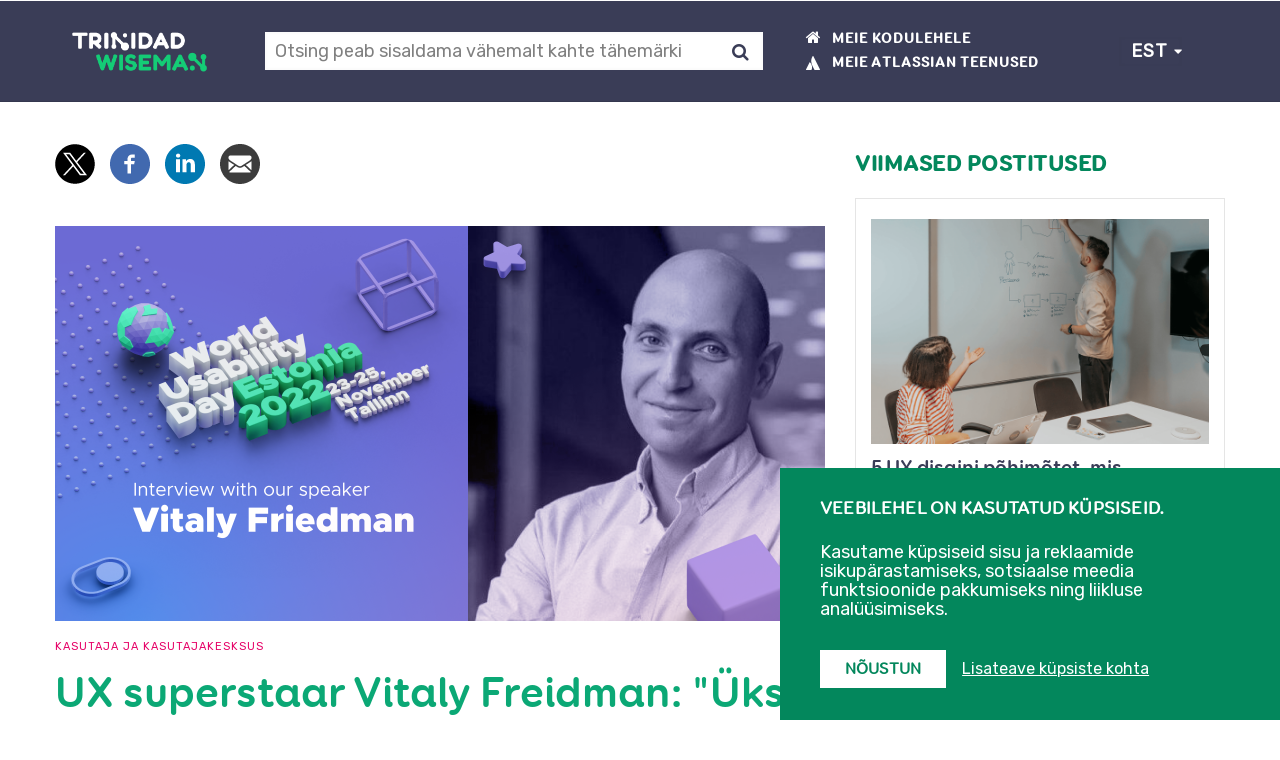

--- FILE ---
content_type: text/html; charset=UTF-8
request_url: https://blog.twn.ee/et/intervjuu-vitaly-freidman
body_size: 18256
content:
<!DOCTYPE html>
<html lang="et" dir="ltr" prefix="og: https://ogp.me/ns#">
  <head>
    <meta charset="utf-8" />
<meta name="description" content="23.-25.novembril toimub taaskord Baltikumi suurim UX-, veebi- ja interaktsioonidisaini üritus World Usability Day Estonia. Saame tuttavaks Vitaly Freidmaniga - WUD2022 kõneleja ja töötoa juht." />
<link rel="image_src" href="https://blog.twn.ee/sites/default/files/styles/normal_size/public/articles/Blogi%20%28003%29.png?itok=Rite215c" />
<meta property="og:url" content="https://blog.twn.ee/et/intervjuu-vitaly-freidman" />
<meta property="og:title" content="UX superstaar Vitaly Freidman: &quot;Üks asi on luua kaunis ja interaktiivne kogemus paberil, aga asja teine pool on kindlaks teha, et see on ka ligipääsetav, toimiv ja keskkonnasõbralik.&quot;" />
<meta property="og:description" content="23.-25.novembril toimub taaskord Baltikumi suurim UX-, veebi- ja interaktsioonidisaini üritus World Usability Day Estonia. Saame tuttavaks Vitaly Freidmaniga - WUD2022 kõneleja ja töötoa juht." />
<meta property="og:image" content="https://blog.twn.ee/sites/default/files/styles/normal_size/public/articles/Blogi%20%28003%29.png?itok=Rite215c" />
<meta property="og:image:url" content="https://blog.twn.ee/sites/default/files/styles/normal_size/public/articles/Blogi%20%28003%29.png?itok=Rite215c" />
<meta property="og:image:alt" content="WUD2022 logo and Vitaly Freidman" />
<meta name="google-site-verification" content="YVRV7psdSzZQOptFFMKICnyJypzNQwyQht2DyV0rDuA" />
<meta name="Generator" content="Drupal 10 (https://www.drupal.org)" />
<meta name="MobileOptimized" content="width" />
<meta name="HandheldFriendly" content="true" />
<meta name="viewport" content="width=device-width, initial-scale=1.0" />
<style>div#sliding-popup, div#sliding-popup .eu-cookie-withdraw-banner, .eu-cookie-withdraw-tab {background: #1ecc76} div#sliding-popup.eu-cookie-withdraw-wrapper { background: transparent; } #sliding-popup h1, #sliding-popup h2, #sliding-popup h3, #sliding-popup p, #sliding-popup label, #sliding-popup div, .eu-cookie-compliance-more-button, .eu-cookie-compliance-secondary-button, .eu-cookie-withdraw-tab { color: #ffffff;} .eu-cookie-withdraw-tab { border-color: #ffffff;}</style>
<link rel="alternate" hreflang="en" href="https://blog.twn.ee/en/interview-vitaly-freidman" />
<link rel="alternate" hreflang="et" href="https://blog.twn.ee/et/intervjuu-vitaly-freidman" />
<link rel="icon" href="/sites/default/files/favicon-32x32.png" type="image/png" />
<link rel="canonical" href="https://blog.twn.ee/et/intervjuu-vitaly-freidman" />
<link rel="shortlink" href="https://blog.twn.ee/et/node/457" />
<script src="/sites/default/files/eu_cookie_compliance/eu_cookie_compliance.script.js?stzq7w" defer></script>

    <title>UX superstaar Vitaly Freidman: &quot;Üks asi on luua kaunis ja interaktiivne kogemus paberil, aga asja teine pool on kindlaks teha, et see on ka ligipääsetav, toimiv ja keskkonnasõbralik.&quot; | TWN blog</title>
    <link rel="stylesheet" media="all" href="/sites/default/files/css/css_YFJx2CFwM_rzxVDu9MXdyEyMp6c9dCCg9X79lo0hZfQ.css?delta=0&amp;language=et&amp;theme=gavias_emon&amp;include=[base64]" />
<link rel="stylesheet" media="all" href="/sites/default/files/css/css_cdyXQPjIq3MmQh7Bzmcq-KdXkR0lwge7lcmGiBQq-Hs.css?delta=1&amp;language=et&amp;theme=gavias_emon&amp;include=[base64]" />
<link rel="stylesheet" media="all" href="//fonts.googleapis.com/css2?family=Rubik:wght@300;400&amp;display=swap" />
<link rel="stylesheet" media="all" href="/sites/default/files/css/css_o2alzl5pmDEkBMZeh3GVs03eAPwpTCFtZ633nncjhXc.css?delta=3&amp;language=et&amp;theme=gavias_emon&amp;include=[base64]" />

    <meta name="facebook-domain-verification" content="ko57t15b044gjrlxtessjg5s9ozjb8" />
    <script type="application/json" data-drupal-selector="drupal-settings-json">{"path":{"baseUrl":"\/","pathPrefix":"et\/","currentPath":"node\/457","currentPathIsAdmin":false,"isFront":false,"currentLanguage":"et"},"pluralDelimiter":"\u0003","suppressDeprecationErrors":true,"ajaxPageState":{"libraries":"[base64]","theme":"gavias_emon","theme_token":null},"ajaxTrustedUrl":{"\/et\/search\/content":true,"form_action_p_pvdeGsVG5zNF_XLGPTvYSKCf43t8qZYSwcfZl2uzM":true,"\/et\/intervjuu-vitaly-freidman?ajax_form=1":true},"eu_cookie_compliance":{"cookie_policy_version":"1.0.0","popup_enabled":true,"popup_agreed_enabled":false,"popup_hide_agreed":false,"popup_clicking_confirmation":false,"popup_scrolling_confirmation":false,"popup_html_info":"\u003Cdiv class=\u0022eu-cookie-compliance-banner eu-cookie-compliance-banner-info eu-cookie-compliance-banner--opt-out\u0022 id=\u0022cookie-notice\u0022\u003E\n    \u003Cdiv class=\u0022popup-content info eu-cookie-compliance-content\u0022\u003E\n    \u003Ch2\u003EVeebilehel on kasutatud k\u00fcpsiseid.\u003C\/h2\u003E\n    \u003Cdiv id=\u0022popup-text\u0022 class=\u0022eu-cookie-compliance-message\u0022\u003E\n      \u003Cdiv class=\u0022cn-text-container\u0022\u003E\u003Cdiv class=\u0022description\u0022\u003E\u003Cp\u003EKasutame k\u00fcpsiseid sisu ja reklaamide isikup\u00e4rastamiseks, sotsiaalse meedia funktsioonide pakkumiseks ning liikluse anal\u00fc\u00fcsimiseks.\u003C\/p\u003E\u003C\/div\u003E\u003C\/div\u003E\n    \u003C\/div\u003E\n    \n            \u003Cdiv class=\u0022field field--name-body field--type-text-with-summary field--label-hidden field__item\u0022\u003E\u003Cdiv class=\u0022d-none\u0022 id=\u0022more-info\u0022\u003E\n\u003Cp\u003EKoos oma partneritega, nagu Google ja Facebook, kogume oma veebi kasutamise kohta teavet, mida kasutame anal\u00fc\u00fctikaks ja teie n\u00f5usolekul turunduse sihtimiseks. Kogutud teave sisaldab j\u00e4rgmist:\u003C\/p\u003E\n\n\u003Cul\u003E\n\t\u003Cli\u003Elehel kasutatud otsinguterminid\u003C\/li\u003E\n\t\u003Cli\u003Ekl\u00f5psanud linke ja vaadatud lehti\u003C\/li\u003E\n\t\u003Cli\u003Eveebilehe keelevaliku meelde j\u00e4tmist\u003C\/li\u003E\n\t\u003Cli\u003Ekasutajakogemuse personaliseerimiseks ja t\u00e4iendamiseks\u003C\/li\u003E\n\t\u003Cli\u003EA\/B testimiseks ning erinevate kasutatavuse eksperimentide l\u00e4biviimiseks\u003C\/li\u003E\n\t\u003Cli\u003Euuesti turundamiseks ehk remarketingiks\u003C\/li\u003E\n\t\u003Cli\u003Eoma veebilehe k\u00fclastajate trendide ja demograafia anal\u00fc\u00fcsimiseks (individuaalseid profiile ei koostata)\u003C\/li\u003E\n\u003C\/ul\u003E\n\n\u003Cp\u003ESee teave aitab meil oma teenust t\u00e4iustada ja pakkuda teile paremat teenust.\u003Cbr\u003E\nLisateavet k\u00fcpsiste kasutamise kohta leiate meie \u003Ca href=\u0022https:\/\/www.twn.ee\/andmekaitse\/\u0022 rel=\u0022noopener\u0022 target=\u0022_blank\u0022\u003Eandmekaitse sektsioonist \u003C\/a\u003E\u003C\/p\u003E\n\u003C\/div\u003E\n\u003C\/div\u003E\n      \n        \u003Cdiv id=\u0022popup-buttons\u0022 class=\u0022eu-cookie-compliance-buttons\u0022\u003E\n      \u003Cbutton type=\u0022button\u0022 id=\u0022cn-accept-cookie\u0022 class=\u0022agree-button eu-cookie-compliance-default-button\u0022\u003EN\u00f5ustun\u003C\/button\u003E\n      \u003Cbutton type=\u0022button\u0022 id=\u0022cn-refuse-cookie\u0022 class=\u0022decline-button eu-cookie-compliance-secondary-button d-none\u0022\u003EEi n\u00f5ustu\u003C\/button\u003E\n      \u003Ca href=\u0022#!\u0022 role=\u0022button\u0022 id=\u0022cn-more-cookie\u0022 class=\u0022cn-more-link\u0022\u003ELisateave k\u00fcpsiste kohta\u003C\/a\u003E\n    \u003C\/div\u003E\n  \u003C\/div\u003E\n\u003C\/div\u003E","use_mobile_message":false,"mobile_popup_html_info":"\u003Cdiv class=\u0022eu-cookie-compliance-banner eu-cookie-compliance-banner-info eu-cookie-compliance-banner--opt-out\u0022 id=\u0022cookie-notice\u0022\u003E\n    \u003Cdiv class=\u0022popup-content info eu-cookie-compliance-content\u0022\u003E\n    \u003Ch2\u003EVeebilehel on kasutatud k\u00fcpsiseid.\u003C\/h2\u003E\n    \u003Cdiv id=\u0022popup-text\u0022 class=\u0022eu-cookie-compliance-message\u0022\u003E\n      \n    \u003C\/div\u003E\n    \n            \u003Cdiv class=\u0022field field--name-body field--type-text-with-summary field--label-hidden field__item\u0022\u003E\u003Cdiv class=\u0022d-none\u0022 id=\u0022more-info\u0022\u003E\n\u003Cp\u003EKoos oma partneritega, nagu Google ja Facebook, kogume oma veebi kasutamise kohta teavet, mida kasutame anal\u00fc\u00fctikaks ja teie n\u00f5usolekul turunduse sihtimiseks. Kogutud teave sisaldab j\u00e4rgmist:\u003C\/p\u003E\n\n\u003Cul\u003E\n\t\u003Cli\u003Elehel kasutatud otsinguterminid\u003C\/li\u003E\n\t\u003Cli\u003Ekl\u00f5psanud linke ja vaadatud lehti\u003C\/li\u003E\n\t\u003Cli\u003Eveebilehe keelevaliku meelde j\u00e4tmist\u003C\/li\u003E\n\t\u003Cli\u003Ekasutajakogemuse personaliseerimiseks ja t\u00e4iendamiseks\u003C\/li\u003E\n\t\u003Cli\u003EA\/B testimiseks ning erinevate kasutatavuse eksperimentide l\u00e4biviimiseks\u003C\/li\u003E\n\t\u003Cli\u003Euuesti turundamiseks ehk remarketingiks\u003C\/li\u003E\n\t\u003Cli\u003Eoma veebilehe k\u00fclastajate trendide ja demograafia anal\u00fc\u00fcsimiseks (individuaalseid profiile ei koostata)\u003C\/li\u003E\n\u003C\/ul\u003E\n\n\u003Cp\u003ESee teave aitab meil oma teenust t\u00e4iustada ja pakkuda teile paremat teenust.\u003Cbr\u003E\nLisateavet k\u00fcpsiste kasutamise kohta leiate meie \u003Ca href=\u0022https:\/\/www.twn.ee\/andmekaitse\/\u0022 rel=\u0022noopener\u0022 target=\u0022_blank\u0022\u003Eandmekaitse sektsioonist \u003C\/a\u003E\u003C\/p\u003E\n\u003C\/div\u003E\n\u003C\/div\u003E\n      \n        \u003Cdiv id=\u0022popup-buttons\u0022 class=\u0022eu-cookie-compliance-buttons\u0022\u003E\n      \u003Cbutton type=\u0022button\u0022 id=\u0022cn-accept-cookie\u0022 class=\u0022agree-button eu-cookie-compliance-default-button\u0022\u003EN\u00f5ustun\u003C\/button\u003E\n      \u003Cbutton type=\u0022button\u0022 id=\u0022cn-refuse-cookie\u0022 class=\u0022decline-button eu-cookie-compliance-secondary-button d-none\u0022\u003EEi n\u00f5ustu\u003C\/button\u003E\n      \u003Ca href=\u0022#!\u0022 role=\u0022button\u0022 id=\u0022cn-more-cookie\u0022 class=\u0022cn-more-link\u0022\u003ELisateave k\u00fcpsiste kohta\u003C\/a\u003E\n    \u003C\/div\u003E\n  \u003C\/div\u003E\n\u003C\/div\u003E","mobile_breakpoint":768,"popup_html_agreed":false,"popup_use_bare_css":false,"popup_height":"auto","popup_width":"100%","popup_delay":1000,"popup_link":"https:\/\/www.twn.ee\/andmekaitse\/","popup_link_new_window":true,"popup_position":false,"fixed_top_position":true,"popup_language":"et","store_consent":true,"better_support_for_screen_readers":true,"cookie_name":"","reload_page":false,"domain":"","domain_all_sites":false,"popup_eu_only":false,"popup_eu_only_js":false,"cookie_lifetime":100,"cookie_session":0,"set_cookie_session_zero_on_disagree":0,"disagree_do_not_show_popup":false,"method":"opt_out","automatic_cookies_removal":true,"allowed_cookies":"","withdraw_markup":"\u003Cbutton type=\u0022button\u0022 class=\u0022eu-cookie-withdraw-tab\u0022\u003E Privaatsusseaded\u003C\/button\u003E\n\u003Cdiv aria-labelledby=\u0022popup-text\u0022 class=\u0022eu-cookie-withdraw-banner\u0022\u003E\n  \u003Cdiv class=\u0022popup-content info eu-cookie-compliance-content\u0022\u003E\n    \u003Cdiv id=\u0022popup-text\u0022 class=\u0022eu-cookie-compliance-message\u0022 role=\u0022document\u0022\u003E\n      \u003Ch2\u003EKasutame k\u00fcpsiseid, et tagada veebisaidi t\u00f6\u00f6 ning anda Sulle v\u00f5imalikult hea kasutajakogemus.\u003C\/h2\u003E\u003Cp\u003EOled andnud n\u00f5usoleku k\u00fcpsiste kasutamisega oma seadmes.\u003C\/p\u003E\n    \u003C\/div\u003E\n    \u003Cdiv id=\u0022popup-buttons\u0022 class=\u0022eu-cookie-compliance-buttons\u0022\u003E\n      \u003Cbutton type=\u0022button\u0022 class=\u0022eu-cookie-withdraw-button \u0022\u003E N\u00f5usoleku t\u00fchistamine\u003C\/button\u003E\n    \u003C\/div\u003E\n  \u003C\/div\u003E\n\u003C\/div\u003E","withdraw_enabled":false,"reload_options":0,"reload_routes_list":"","withdraw_button_on_info_popup":false,"cookie_categories":[],"cookie_categories_details":[],"enable_save_preferences_button":false,"cookie_value_disagreed":"0","cookie_value_agreed_show_thank_you":"1","cookie_value_agreed":"2","containing_element":"body","settings_tab_enabled":false,"olivero_primary_button_classes":"","olivero_secondary_button_classes":"","close_button_action":"close_banner","open_by_default":true,"modules_allow_popup":true,"hide_the_banner":false,"geoip_match":true},"search_api_autocomplete":{"search_content":{"auto_submit":true,"min_length":2}},"ajax":{"edit-captcha-response":{"callback":"recaptcha_v3_ajax_callback","event":"change","url":"\/et\/intervjuu-vitaly-freidman?ajax_form=1","httpMethod":"POST","dialogType":"ajax","submit":{"_triggering_element_name":"captcha_response"}}},"lang_dropdown":{"lang-dropdown-form":{"key":"lang-dropdown-form"}},"user":{"uid":0,"permissionsHash":"f75740f476f5cb4bedd9bfaed32aca8f5822f665720204d9306f00f7e1ab2ed6"}}</script>
<script src="/sites/default/files/js/js_ex_QhxvDlclVArZ055P1kwdKTIcfcf1H4OXXSJyLsgE.js?scope=header&amp;delta=0&amp;language=et&amp;theme=gavias_emon&amp;include=eJx1zcEOgjAQhOEXKvTgA22WMpTqslvbgvL2IomJBz1Nvv8yA1pDITyzVYw0JTlYfYSisLhgBT7p0ZSlv95XlL2frCwOKwWzW8IxS5bEGuB_RRd5S1wJi6mPYgNLV9suSaMT1khjsTzaQ_1b3Ufd-VIQOLcwM20X_w1XwSXMxDkRr83OPzT4P_0Ft2lblw"></script>


    <link rel="stylesheet" href="/themes/gavias_emon/css/customize.css" media="screen" />
    <link rel="stylesheet" href="/themes/gavias_emon/css/custom.css?v=1.1" media="screen" />
    <link rel="stylesheet" href="/themes/gavias_emon/css/update.css" media="screen" />

          <style class="gva-custom-css">.tosta-esile {background-color: #eeeeee;border-radius: 10px;border: 1px solid #e4e4e4;padding: 30px 30px;box-shadow: 0 1px 1px hsl(0deg 0% 0% / 8%), 0 2px 2px hsl(0deg 0% 0% / 8%), 0 4px 4px hsl(0deg 0% 0% / 8%), 0 8px 8px hsl(0deg 0% 0% / 8%), 0 16px 16px hsl(0deg 0% 0% / 8%);background: linear-gradient(90deg, #eeeeee, #e7f1ec, #e1f3e9, #daf6e7, #d3f8e5, #cbfae3, #c4fde0, #bcffde);}.tosta-esile a {background-color: #fff;padding: 2px 5px;margin: 0 4px;border-radius: 31px;}</style>
    

  </head>
  <body class="layout-no-sidebars not-preloader">

    <a href="#main-content" class="visually-hidden">
      Liigu edasi põhisisu juurde
    </a>
           
      <div class="dialog-off-canvas-main-canvas" data-off-canvas-main-canvas>
    <div class="body-page">

   
   <header id="header" class="header-v3">

      <div class="topbar">
      <div class="topbar-inner">
        <div class="container">
          <div class="content">  <div class="region region-topbar">
      <div class="sign-up-overlay"></div>
<div class="sign-up-wrapper">
  <div class="sign-up-button" aria-expanded="false" role="button">
    <div class="twn-logo"></div>
    <div class="mobile-sub">Liitu meie uudiskirjaga!</div>
    <div class="center-wrapper">
      <div class="sign-up-button-text">Saa teavitusi uute postituste kohta</div>
      <div class="icon-mail"></div>
    </div>
  </div>
  <div id="block-sendsmailyblock" class="block block-sendsmaily block-sendsmaily-block no-title" tabindex="-1">
    
        
          <div class="content block-content">
        <form class="sendsmaily-form" data-drupal-selector="sendsmaily-form" action="/et/intervjuu-vitaly-freidman" method="post" id="sendsmaily-form" accept-charset="UTF-8">
  <div id="edit-icon" class="js-form-item form-item js-form-type-item form-item-icon js-form-item-icon form-no-label">
        <i class="fa fa-times" aria-hidden="true"></i>
        </div>
<div id="edit-cta" class="js-form-item form-item js-form-type-item form-item-cta js-form-item-cta form-no-label">
        <div class="newsletter-header"><h2>Palun täida allolev vorm ja saa teavitusi uute postituste kohta.</h2><div class="newsletter-close"></div></div>
        </div>
<div id="edit-compulsory" class="js-form-item form-item js-form-type-item form-item-compulsory js-form-item-compulsory form-no-label">
        <h3>Tärniga väljad on kohustuslikud</h3>
        </div>
<div class="js-form-item form-item js-form-type-email form-item-email js-form-item-email">
      <label for="edit-email" class="js-form-required form-required">E-post</label>
        <input data-drupal-selector="edit-email" type="email" id="edit-email" name="email" value="" size="60" maxlength="255" class="form-email required" required="required" aria-required="true" />

        </div>
<fieldset class="category-options fieldgroup form-composite required js-form-item form-item js-form-wrapper form-wrapper" data-drupal-selector="edit-category" id="edit-category--wrapper" required="required" aria-required="true">
      <legend>
    <span class="fieldset-legend js-form-required form-required">Vali huvipakkuvad teemad</span>
  </legend>
  <div class="fieldset-wrapper">
                <div id="edit-category" class="form-checkboxes"><div class="js-form-item form-item js-form-type-checkbox form-item-category-usercentered js-form-item-category-usercentered">
        <input class="category-options form-checkbox" data-drupal-selector="edit-category-usercentered" type="checkbox" id="edit-category-usercentered" name="category[usercentered]" value="usercentered" />

        <label for="edit-category-usercentered" class="option">Kasutaja ja kasutajakesksus</label>
      </div>
<div class="js-form-item form-item js-form-type-checkbox form-item-category-tools js-form-item-category-tools">
        <input class="category-options form-checkbox" data-drupal-selector="edit-category-tools" type="checkbox" id="edit-category-tools" name="category[tools]" value="tools" />

        <label for="edit-category-tools" class="option">Tööriistad ja tarkvara</label>
      </div>
<div class="js-form-item form-item js-form-type-checkbox form-item-category-managing js-form-item-category-managing">
        <input class="category-options form-checkbox" data-drupal-selector="edit-category-managing" type="checkbox" id="edit-category-managing" name="category[managing]" value="managing" />

        <label for="edit-category-managing" class="option">Tarkvara projektide juhtimine ja tellimine</label>
      </div>
<div class="js-form-item form-item js-form-type-checkbox form-item-category-archive js-form-item-category-archive">
        <input class="category-options form-checkbox" data-drupal-selector="edit-category-archive" type="checkbox" id="edit-category-archive" name="category[archive]" value="archive" />

        <label for="edit-category-archive" class="option">Uudised</label>
      </div>
<div class="js-form-item form-item js-form-type-checkbox form-item-category-technology js-form-item-category-technology">
        <input class="category-options form-checkbox" data-drupal-selector="edit-category-technology" type="checkbox" id="edit-category-technology" name="category[technology]" value="technology" />

        <label for="edit-category-technology" class="option">Tehnoloogia ja lahendused</label>
      </div>
<div class="js-form-item form-item js-form-type-checkbox form-item-category-business js-form-item-category-business">
        <input class="category-options form-checkbox" data-drupal-selector="edit-category-business" type="checkbox" id="edit-category-business" name="category[business]" value="business" />

        <label for="edit-category-business" class="option">Äri ja teenused</label>
      </div>
<div class="js-form-item form-item js-form-type-checkbox form-item-category-atlassian js-form-item-category-atlassian">
        <input class="category-options form-checkbox" data-drupal-selector="edit-category-atlassian" type="checkbox" id="edit-category-atlassian" name="category[atlassian]" value="atlassian" />

        <label for="edit-category-atlassian" class="option">Atlassian lahendused</label>
      </div>
<div class="js-form-item form-item js-form-type-checkbox form-item-category-life js-form-item-category-life">
        <input class="category-options form-checkbox" data-drupal-selector="edit-category-life" type="checkbox" id="edit-category-life" name="category[life]" value="life" />

        <label for="edit-category-life" class="option">TWN Life</label>
      </div>
<div class="js-form-item form-item js-form-type-checkbox form-item-category-a11y js-form-item-category-a11y">
        <input class="category-options form-checkbox" data-drupal-selector="edit-category-a11y" type="checkbox" id="edit-category-a11y" name="category[a11y]" value="a11y" />

        <label for="edit-category-a11y" class="option">Ligipääsetavus</label>
      </div>
</div>

          </div>
</fieldset>
<div class="error-message">Palun vali huvipakkuvad teemad</div><div data-drupal-selector="edit-checkboxeswrp" id="edit-checkboxeswrp" class="js-form-wrapper form-wrapper"><fieldset class="inline-radios fieldgroup form-composite js-form-item form-item js-form-wrapper form-wrapper" data-drupal-selector="edit-language" id="edit-language--wrapper">
      <legend>
    <span class="fieldset-legend">Uudiskirja keel</span>
  </legend>
  <div class="fieldset-wrapper">
                <div id="edit-language"><div class="js-form-item form-item js-form-type-radio form-item-language js-form-item-language">
        <input class="inline-radios form-radio" data-drupal-selector="edit-language-est" type="radio" id="edit-language-est" name="language" value="est" checked="checked" />

        <label for="edit-language-est" class="option">Eesti keel</label>
      </div>
<div class="js-form-item form-item js-form-type-radio form-item-language js-form-item-language">
        <input class="inline-radios form-radio" data-drupal-selector="edit-language-eng" type="radio" id="edit-language-eng" name="language" value="eng" />

        <label for="edit-language-eng" class="option">English</label>
      </div>
</div>

          </div>
</fieldset>
<div class="js-form-item form-item js-form-type-checkbox form-item-gdpr js-form-item-gdpr">
        <input data-drupal-selector="edit-gdpr" type="checkbox" id="edit-gdpr" name="gdpr" value="1" class="form-checkbox required" required="required" aria-required="true" />

        <label for="edit-gdpr" class="option js-form-required form-required">Olen nõus andmete töötlemisega <span class='text-pink'>*</span></label>
      </div>
<div class="error-message">Palun täida väli</div><div class="js-form-item form-item js-form-type-checkbox form-item-consent js-form-item-consent">
        <input data-drupal-selector="edit-consent" type="checkbox" id="edit-consent" name="consent" value="1" class="form-checkbox required" required="required" aria-required="true" />

        <label for="edit-consent" class="option js-form-required form-required">Jah, mulle võib edaspidi saata värskeid blogipostitusi ja digijuhendeid e-postile<span class='text-pink'>*</span></label>
      </div>
<div class="error-message">Palun täida väli</div></div>


                      <div  data-drupal-selector="edit-captcha" class="captcha captcha-type-challenge--comment-1">
                  <div class="captcha__element">
            <input data-drupal-selector="edit-captcha-sid" type="hidden" name="captcha_sid" value="1921582" />
<input data-drupal-selector="edit-captcha-token" type="hidden" name="captcha_token" value="a1SFIkaJkpmkjggtf5eqj3IYm5lxWQC0rneh5X_GcHI" />
<input id="recaptcha-v3-token" class="recaptcha-v3-token" data-recaptcha-v3-action="comment_1" data-recaptcha-v3-site-key="6LfEcHsbAAAAAMKT6CHBHn9LhdBOpB3aiVCA6r2a" data-drupal-selector="edit-captcha-response" type="hidden" name="captcha_response" value="" />
<input data-drupal-selector="edit-is-recaptcha-v3" type="hidden" name="is_recaptcha_v3" value="1" />

          </div>
                        </div>
            <input class="btn button button--primary js-form-submit form-submit" id="sendsmaily-submit" data-drupal-selector="edit-submit" type="submit" name="op" value="Liitun uudiskirjaga" />
<input data-drupal-selector="edit-key" type="hidden" name="key" value="" />
<input autocomplete="off" data-drupal-selector="form-zweqhriswy4bvniurlul1azm9dl5g2m-uo1nud0ffsw" type="hidden" name="form_build_id" value="form-zWeqhRisWy4BVNiUrluL1aZM9dl5g2M_UO1nUd0FFsw" />
<input data-drupal-selector="edit-sendsmaily-form" type="hidden" name="form_id" value="sendsmaily_form" />

</form>

      </div>
      </div>
</div>


<script>
  document.addEventListener('DOMContentLoaded', function() {
    function checkScrollPosition() {
      const windowHeight = window.innerHeight;
      const documentHeight = document.documentElement.scrollHeight;
      const scrollTop = window.scrollY;

      // Check if the document height is less than or equal to the window height
      if (documentHeight <= windowHeight) {
        document.querySelector(".sign-up-button").classList.add("viewport-bottom");
        return; // Exit the function as no further checks are needed
      }

      const distanceFromBottom = documentHeight - (scrollTop + windowHeight);

      if (distanceFromBottom <= 2400) {
        document.querySelector(".sign-up-button").classList.add("viewport-bottom");
      } else {
        document.querySelector(".sign-up-button").classList.remove("viewport-bottom");
      }
    }


    window.addEventListener('scroll', checkScrollPosition);
    checkScrollPosition();
  });
</script>

  </div>
</div>
        </div>
      </div>
    </div>
  
      
  <div class="header-main ">
    <div class="container">
      <div class="header-main-inner p-relative">

        <div class="branding">
                        <div class="region region-branding">
    <div id="block-gavias-emon-sitebranding" class="clearfix site-branding block block-system block-system-branding-block no-title">
  
    
        <a href="/et" rel="home" class="site-branding-logo padding-top-20">
      <img src="/sites/default/files/TWNlogo_lilla%20background_1.png" alt="Trinidad Wiseman blog" />
    </a>
  
  </div>

  </div>

                  </div>

        <div class="p-static">
          <div class="main-menu">
            <div class="navigation area-main-menu">
              <div class="area-inner">

                                    <div class="region region-search">
    <button class="search-toggler" type="button"></button>
    <div class="views-exposed-form bef-exposed-form searchblog block block-views block-views-exposed-filter-blocksearch-content-page-1 no-title" data-drupal-selector="views-exposed-form-search-content-page-1" id="block-exposedformsearch-contentpage-1">
  
    
      <div class="content block-content">
      <form action="/et/search/content" method="get" id="views-exposed-form-search-content-page-1" accept-charset="UTF-8">
  <div class="js-form-item form-item js-form-type-search-api-autocomplete form-item-keys js-form-item-keys">
      <label for="edit-keys">Otsing</label>
        <input placeholder="Otsing peab sisaldama vähemalt kahte tähemärki" data-drupal-selector="edit-keys" data-search-api-autocomplete-search="search_content" class="form-autocomplete form-text" data-autocomplete-path="/et/search_api_autocomplete/search_content?display=page_1&amp;&amp;filter=keys" type="text" id="edit-keys" name="keys" value="" size="30" maxlength="128" />

        </div>
<div data-drupal-selector="edit-actions" class="form-actions js-form-wrapper form-wrapper" id="edit-actions"><input data-drupal-selector="edit-submit-search-content" type="submit" id="edit-submit-search-content" value="Otsing" class="button js-form-submit form-submit" />
</div>


</form>

    </div>
  </div>

  </div>

                                <div role="navigation" class="main-menu-inner">
                  <ul class="main-menu-navigation">
                    <li class="menu-home-link"><a href="https://www.twn.ee"><span class="fa fa-home" aria-hidden="true"></span>Meie kodulehele</a</li>
                                          <li class="menu-atlassian-link"><a href="https://atlassian.twn.ee/atlassiani-teenused/"><span class="fa fa-atlassian-logo fa-atlassian-content" aria-hidden="true"></span>meie atlassian teenused</a></li>
                                      </ul>
                </div>
                                    <div class="region region-main-menu">
    <div id="block-languagedropdownswitcher" class="block block-lang-dropdown block-language-dropdown-blocklanguage-interface no-title">
  
    
      <div class="content block-content">
      <form class="lang-dropdown-form lang_dropdown_form clearfix language_interface" id="lang_dropdown_form_lang-dropdown-form" data-drupal-selector="lang-dropdown-form-2" action="/et/intervjuu-vitaly-freidman" method="post" accept-charset="UTF-8">
  <div class="js-form-item form-item js-form-type-select form-item-lang-dropdown-select js-form-item-lang-dropdown-select form-no-label">
      <label for="edit-lang-dropdown-select" class="visually-hidden">Vali keel</label>
        <select class="lang-dropdown-select-element form-select" data-lang-dropdown-id="lang-dropdown-form" data-drupal-selector="edit-lang-dropdown-select" id="edit-lang-dropdown-select" name="lang_dropdown_select"><option value="en">ENG</option><option value="et" selected="selected">EST</option></select>
        </div>
<input data-drupal-selector="edit-en" type="hidden" name="en" value="/en/interview-vitaly-freidman" />
<input data-drupal-selector="edit-et" type="hidden" name="et" value="/et/intervjuu-vitaly-freidman" />
<noscript><div><input data-drupal-selector="edit-submit" type="submit" id="edit-submit--2" name="op" value="Mine" class="button js-form-submit form-submit" />
</div></noscript><input autocomplete="off" data-drupal-selector="form-9maquz6eidxlf2siy6s87opkrq4j-vny72n8d4ca-ts" type="hidden" name="form_build_id" value="form-9MAQUz6EIDxLF2sIY6S87oPkRq4j_VNy72n8D4CA_Ts" />
<input data-drupal-selector="edit-lang-dropdown-form" type="hidden" name="form_id" value="lang_dropdown_form" />

</form>

    </div>
  </div>

  </div>

                              </div>
            </div>
          </div>
        </div>

      </div>
    </div>
  </div>
</header>

   

	<div role="main" id="main-content" class="main main-page">

		<div class="clearfix"></div>
		<div class="slideshow_content area">
			
		</div>

					<div class="help">
				<div class="container">
					<div class="content-inner">
						  <div class="region region-help">
    <div aria-live="polite">
<div data-drupal-messages-fallback class="hidden"></div>
</div>

  </div>

					</div>
				</div>
			</div>
		
		
		<div class="clearfix"></div>
			<div class="clearfix"></div>
		<div id="content" class="content content-full">
			<div class="container">
				<div class="content-main-inner">
					<div class="row">

																										 															                  
						<div id="page-main-content" class="main-content col-xs-12 col-md-8 sb-r ">

							<div class="main-content-inner">

																	<div class="content-top">
										  <div class="region region-content-top">
    <div id="block-socialsharingblock" class="block block-social-media block-social-sharing-block no-title">
  
    
      <div class="content block-content">
      

<div class="social-media-sharing">
  <ul class="">
                    <li>
                <a    target="_blank"   class="twitter share"   href="https://twitter.com/intent/tweet?url=https://blog.twn.ee/et/intervjuu-vitaly-freidman&amp;status=UX superstaar Vitaly Freidman: &amp;quot;Üks asi on luua kaunis ja interaktiivne kogemus paberil, aga asja teine pool on kindlaks teha, et see on ka ligipääsetav, toimiv ja keskkonnasõbralik.&amp;quot;+https://blog.twn.ee/et/intervjuu-vitaly-freidman"
          title="X">
                      <img alt="X" src="https://blog.twn.ee/modules/contrib/social_media/icons/x.svg">
                  </a>
              </li>
                <li>
                <a    target="_blank"   class="facebook-share share"   href="http://www.facebook.com/share.php?u=https://blog.twn.ee/et/intervjuu-vitaly-freidman&amp;title=UX superstaar Vitaly Freidman: &amp;quot;Üks asi on luua kaunis ja interaktiivne kogemus paberil, aga asja teine pool on kindlaks teha, et see on ka ligipääsetav, toimiv ja keskkonnasõbralik.&amp;quot;"
          title="Jaga Facebookis">
                      <img alt="Jaga Facebookis" src="https://blog.twn.ee/modules/contrib/social_media/icons/facebook_share.svg">
                  </a>
              </li>
                <li>
                <a    target="_blank"   class="linkedin share"   href="http://www.linkedin.com/shareArticle?mini=true&amp;url=https://blog.twn.ee/et/intervjuu-vitaly-freidman&amp;title=UX superstaar Vitaly Freidman: &amp;quot;Üks asi on luua kaunis ja interaktiivne kogemus paberil, aga asja teine pool on kindlaks teha, et see on ka ligipääsetav, toimiv ja keskkonnasõbralik.&amp;quot;&amp;source=https://blog.twn.ee/et/intervjuu-vitaly-freidman"
          title="Jaga Linkedinis">
                      <img alt="Jaga Linkedinis" src="https://blog.twn.ee/modules/contrib/social_media/icons/linkedin.svg">
                  </a>
              </li>
                <li>
                <a      class="email share"   href="mailto:?subject=Uus postitus TWN blog UX superstaar Vitaly Freidman: &amp;quot;Üks asi on luua kaunis ja interaktiivne kogemus paberil, aga asja teine pool on kindlaks teha, et see on ka ligipääsetav, toimiv ja keskkonnasõbralik.&amp;quot;&amp;body= UX superstaar Vitaly Freidman: &amp;quot;Üks asi on luua kaunis ja interaktiivne kogemus paberil, aga asja teine pool on kindlaks teha, et see on ka ligipääsetav, toimiv ja keskkonnasõbralik.&amp;quot; - Postitust saad lugeda https://blog.twn.ee/et/intervjuu-vitaly-freidman"
          title="E-kiri">
                      <img alt="E-kiri" src="https://blog.twn.ee/modules/contrib/social_media/icons/email.svg">
                  </a>
              </li>
      </ul>
</div>

    </div>
  </div>

  </div>

									</div>
								
																	<div class="content-main">
										  <div class="region region-content">
    <div id="block-monte-sub-content" class="block block-system block-system-main-block no-title">
  
    
      <div class="content block-content">
      
<!-- Start Display article for teaser page -->
<!-- Start Display article for detail page -->

<article data-history-node-id="457" class="node node-detail node--type-article node--promoted node--view-mode-full clearfix">
  <div class="post-block">

    <div class="post-thumbnail post-standard">
              
            <div class="field field--name-field-image field--type-image field--label-hidden field__item">  <img loading="lazy" src="/sites/default/files/styles/large/public/articles/Blogi%20%28003%29.png?itok=wgTm0nro" width="1540" height="790" alt="WUD2022 logo and Vitaly Freidman" />


</div>
      
          </div>

 
    <div class="post-content">
      <span class="post-categories">
            <div class="field field--name-field-post-category field--type-entity-reference field--label-hidden field__item"><a href="/et/kategooria/kasutaja-ja-kasutajakesksus" lang="et" hreflang="et">Kasutaja ja kasutajakesksus</a></div>
      </span>
      
         <h1 class="post-title">
<span>UX superstaar Vitaly Freidman: &quot;Üks asi on luua kaunis ja interaktiivne kogemus paberil, aga asja teine pool on kindlaks teha, et see on ka ligipääsetav, toimiv ja keskkonnasõbralik.&quot;</span>
</h1>
      
      <div class="post-meta">
                <span class="post-created">  27 Oct 2022 </span>
      </div>

              <div class="node__meta hidden">
          <article>
  </article>

          <span>
            Sisestatud 
<span><span>AliceB</span></span>
 poolt 
<span><time datetime="2022-10-27T10:25:06+03:00" title="Neljapäev, oktoober 27, 2022 - 10:25">N, 10/27/2022 - 10:25</time>
</span>
          </span>
          
        </div>
      
      <div class="node__content clearfix">
        
            <div class="field field--name-field-author-name field--type-string field--label-hidden field__item">Vitaly Freidman &amp; Ieva Longa &amp; Mari-Ell Mets</div>
      
            <div class="field field--name-body field--type-text-with-summary field--label-hidden field__item"><p><a href="https://wud.ee/">World Usability Day Estonia</a>&nbsp;(WUD) on esimene UX professionaalidele suunatud konverents ja suurim UX-, veebi- ja interaktsioonidisaini üritus kogu Baltikumis. &nbsp;</p>

<p>&nbsp;</p>

<p>WUD toimub juba 14. korda ja sel aastal on teemaks "Meie tervis".</p>

<p>&nbsp;</p>

<p>Lisaks muudele teemadele võtame luubi alla digitaalsed terviselahendused ning tehnoloogia mõju meie tervisele ja keskkonnale.&nbsp;</p>

<p>&nbsp;</p>

<p>Ka sel aastal jätkame hübriidlahendusega, mis kombineerib kohapealse ürituse (Kultuurikatel, Põhja puiestee 27a, Tallinn) veebiüritusega.</p>

<p>&nbsp;</p>

<p>Lisaks saab WUD Estonia piletikoodiga konverentsi käesoleva aasta lõpuni järelvaadata. &nbsp;</p>

<p>&nbsp;&nbsp;</p>

<p>&nbsp;&nbsp;</p>

<h2>Intervjuu Vitaly Friedmaniga - World Usability Day Estonia 2022 kõneleja ja töötoa juht&nbsp;</h2>

<p>Vitaly Friedman on <a href="https://www.smashingmagazine.com/">Smashing Media AG</a> loominguline juht ja peatoimetaja. Tema kõne ja töötuba hääletati WUD Estonia 2021 konverentsi parimaiks. &nbsp;</p>

<p>&nbsp;</p>

<p>Ka sel aastal on meil rõõm tervitada Vitalyt WUD Estonia 2022 <a href="https://wud.ee/speakers/vitaly-friedman/">esinejana</a>, kus ta räägib intrigeerival teemal "<strong>Disainimine inimestele</strong>" ja viib läbi põneva töötoa teemal "<strong>Frustreerivate disainimustrite parandamine aastal 2022</strong>".&nbsp;</p>

<p>&nbsp;</p>

<p>Saame lähemalt teada juba temalt endalt!&nbsp;</p>

<p>&nbsp;</p>

<h3>Kuidas kirjeldaksid lühidalt ennast ja oma tausta?&nbsp;</h3>

<p>Minu nimi on Vitaly ja mulle meeldivad keerulised kasutajakogemuse väljakutsed!&nbsp;</p>

<p>&nbsp;</p>

<p>Viimase paari aasta jooksul oli mul väga hea meel töötada keerulistes keskkondades erinevate disainiprobleemidega, alates ettevõtte liidestest kuni suurte organisatsioonideni, kus on palju süsteeme, tööriistu ning kaasatud palju inimesi.&nbsp;</p>

<p>&nbsp;&nbsp;</p>

<p>Õppisin ülikoolis arvutiteadust ja matemaatikat, kuid avastasin siis kire disaini ja tüpograafia vastu ning hüppasin kahe jalaga disaini ja UX-i juurde.</p>

<p>&nbsp;</p>

<p>Tänapäeval suhtun ma väga kirglikult igasugustesse kujundusmustritesse alates keerukatest filtritest kuni keerukate tabeliteni.&nbsp;</p>

<p>&nbsp;&nbsp;</p>

<h3>Mis on sinu lemmik osa tööpäevast?&nbsp;</h3>

<p>Mulle meeldib varakult ärgata, kohvi valmistada ja eelseisvale päevale või nädalale mõelda.</p>

<p>&nbsp;</p>

<p>Armastan planeerimist, kuid samas armastan ka hommikurahu, kui saan mõtteid koguda ja uurida mitte ainult tööga seotud asju, vaid ka teisi asju, mis mulle elus korda lähevad.&nbsp;</p>

<p>&nbsp;&nbsp;</p>

<p>Tavaliselt sel hetkel veel e-kirju ei ole. See on seega hea aeg mõtlemiseks, uurimiseks ja võib-olla armsate mälestuste meenutamiseks.&nbsp;</p>

<p>&nbsp;&nbsp;</p>

<h3>Sinu WUD2022 jututeema on "Disainimine inimestele". Kas saaksid seda teemat lähemalt kommenteerida?&nbsp;</h3>

<p>Digitaalseid kogemusi disanime sageli viisil, mis sarnaneb kõigega, mida veebis juba näeme.</p>

<p>&nbsp;</p>

<p>Harva mõtiskleme, miks konkreetne vorm teatud viisil välja näeb, kuidas peaks karussell välja nägema ja töötama või kuidas tabeli kasutatavust mobiilseadmes parendada.&nbsp;</p>

<p>&nbsp;&nbsp;</p>

<p>Viimaste aastate jooksul töötades koos Euroopa Parlamendi, suurte kindlustusfirmade ja raamatupidamisrakendustega olen hakanud kahtlema peaaegu kõiges, mis puutub kasutajaliidese disainimisse.</p>

<p>&nbsp;</p>

<p>Püüan välja mõelda, mis on parim viis kasutaja pettumuse vältimiseks ja ülesannetele kuluva aja vähendamiseks tänu disainile.&nbsp;</p>

<p>&nbsp;&nbsp;</p>

<p>Oma projektides proovin alati keskenduda inimeste jaoks disainimisele.</p>

<p>&nbsp;</p>

<p>Oluline on välja selgitada nende valupunktid, väljakutsed, frustratsioonid ja aeglustumise kohad ning seejärel leida lahendusi, mis aitavad neil oma ülesandeid paremini ja kiiremini teha.&nbsp;</p>

<p>&nbsp;&nbsp;</p>

<p>Sellest sündis minu jutuidee - keskenduda peamiselt disainimustritele, mis töötavad kõigi jaoks paremini ja seda eriti keerulistes keskkondades - olgu need siis avalikud teenused, ettevõtete rakendused, suured asutused jms. &nbsp;</p>

<p>&nbsp;&nbsp;</p>

<p>Oma esitluses keskendun sellele, kuidas aidata inimestel liideste ja parema disaini abil oma eesmärke efektiivsemalt saavutada.&nbsp;<br>
&nbsp;</p>

<p><img alt="Picture of Vitaly Freidman. Green mountains in the background" data-entity-type="file" data-entity-uuid="10c2bc0a-4069-47f1-a65e-6cc1d7c188e4" src="/sites/default/files/inline-images/vitalyfreidman.jpg" width="1280" height="960" loading="lazy"></p>

<p>&nbsp;</p>

<h3>Sinu töötoa teema WUD2022 konverentsil on "Frustreerivate disainimustrite parandamine aastal 2022". Miks võiksid inimesed osaleda ja kuidas peaksid nad ette valmistama?&nbsp;</h3>

<p>Osalemise eelduseks on olla kirglik ja kangekaelne selles, mis puutub uute viiside ja strateegiate rakendamisse keeruliste väljakutsete lahendamisel.&nbsp;</p>

<p>&nbsp;&nbsp;</p>

<p>Uurime keerulisi ja frustreerivaid mustreid - mittereageerivad filtrid, pikad vormid ja tabelid, lõputu kerimine, parooli taastamine, autentimine ja megamenüüdel navigeerimine - ning avastame võimalusi nende täiustamiseks.&nbsp;</p>

<p>&nbsp;</p>

<p>Tulemuseks on usaldusväärsete disainimustritega tööriistakast, mida igaüks saab kohe oma projektides rakendada.&nbsp;</p>

<p>&nbsp;</p>

<h3>Kes saavad sellel töötoal osaleda? Kas osalejatelt on nõutud professionaalne taust?&nbsp;</h3>

<p>Töötuba on suunatud nii disaineritele kui front-end arendajatele.</p>

<p>&nbsp;</p>

<p>Kõik õpivad midagi praktilist ja käega katsutavat.</p>

<p>&nbsp;</p>

<p>Tulemusena osatakse keerukaid probleeme teha väiksemateks ja paremini hallatavateks osadeks, mida saab intuitiivselt ja töökindlalt lahendada igas keskkonnas. &nbsp;</p>

<p>&nbsp;</p>

<h3>Kuidas toimid, kui tööalaselt kerkib esile raskusi?&nbsp;</h3>

<p>Olen alati olnud väga uudishimulik peaaegu kõige vastu elus ja see uudishimu viib mind ühest projektist teise.</p>

<p>&nbsp;</p>

<p>Mis tahes keerulise väljakutse puhul püüan endale alati meelde tuletada, et esimene samm on keskkonna mõistmine ja tausta uurimine.&nbsp;</p>

<p>&nbsp;</p>

<p>Piisava ajainvesteeringu ja kangekaelsuse korral oskab igaüks probleemi ulatust mõista.</p>

<p>&nbsp;</p>

<p>Kui ulatus on arusaadav, saab selle jagada väiksemateks ülesanneteks ja seejärel läheneda neile ükshaaval, arvestades samal ajal suurt pilti.&nbsp;</p>

<p>&nbsp;</p>

<p>Tavaliselt tuleneb keerukus mõistmise või asjatundlikkuse puudumisest ja mõlemat saab aja jooksul õppida või täiustada.&nbsp;</p>

<p>&nbsp;&nbsp;</p>

<h3>Mis on UX/UI maastikul viimase viie aasta jooksul muutnud? Mida ennustaksid selles maailmas järgnevaks 5-10 aastaks?&nbsp;</h3>

<p>Ütleksin, et meie töö on saanud rohkem mõõtmeid ja sellega tegelemine ei ole alati lihtne.&nbsp;</p>

<p>&nbsp;</p>

<p>Tänapäeval peame liideseid kavandades arvestama paljude eesmärkidega, alates kaasavast disainist ja juurdepääsetavuse funktsioonidest kuni keskkonnamõjude ja jõudluseni.&nbsp;</p>

<p>&nbsp;</p>

<p>Meie tööd mõjutavad tugevalt piirangud, mis on vajalikud kiirete, juurdepääsetavate ja kasutatavate kogemuste pakkumiseks.&nbsp;</p>

<p>&nbsp;</p>

<p>Näiteks kõigi Core Web Vitals’i jõudlusnõuete täitmiseks peame olema laaditavate fontide arvu suhtes väga piiravad.&nbsp;</p>

<p>&nbsp;</p>

<p>Põhipilt ei tohi olla suurem kui 144 KB (Paul Carvalho uuringu põhjal) ja sageli ei saa me endale lubada parallaksit või raskekujulisi pilte, kuna need kahjustaksid keskkonnamõju eelarvet.&nbsp;</p>

<p>&nbsp;</p>

<p>Need on väga piiravad atribuudid, mida peame austama ja vastavalt kujundama.</p>

<p>&nbsp;</p>

<p>Mul kulus palju aega, et mõista, kuidas veebisaitide ja rakenduste kujundamisel ja loomisel sellistele olukordadele üldse läheneda.&nbsp;</p>

<p>&nbsp;&nbsp;</p>

<h3>Mis on kõige kriitilisemad muudatused, mida peame läbi viima, et tulevikule vastu vaadata?&nbsp;</h3>

<p>Usun, et disaineritena peame vastutama loodavate disainide eest.</p>

<p>&nbsp;</p>

<p>Üks asi on luua kaunis ja interaktiivne kogemus paberil, aga asja teine pool on kindlaks teha, et see on ka ligipääsetav, toimiv ja keskkonnasõbralik.</p>

<p>&nbsp;</p>

<p>Kõiki neid aspekte peaksime arvestama enne esimese piksli disainimist. &nbsp;</p>

<p>&nbsp;</p>

<h3>Kas arvad, et inimene vajab UX haridusalast tausta või piisab praktilistest kogemustest?&nbsp;</h3>

<p>Ausalt öeldes ei ole mul UX haridustausta. Õppisin arvutitehnoloogiat ja matemaatikat ning suurt osa mu tööst on kujundanud raamatud ja iseseisev eksperimenteerimine.&nbsp;</p>

<p>&nbsp;</p>

<p>Kindlasti tuleb kasuks mõista parimaid väljakujunenud praktikaid ja protsesse, kuid ma ei arva, et see on absoluutselt ja ilmtingimata vajalik.&nbsp;</p>

<p>&nbsp;&nbsp;</p>

<h3>Mis on UX maailmas aidanud sul jõuda sinna, kus sa praegu oled ja mis nõu annaksid neile, kes tahaksid samas suunas liikuda?&nbsp;</h3>

<p>Olen õppinud uskumatult palju suurepärastelt inimestelt, kes on vabalt jaganud kogemusi oma ebaõnnestumistest, aga ka lahendustest.&nbsp;</p>

<p>&nbsp;&nbsp;</p>

<p>Igapäevaselt ilmub nii palju väärtuslikke ressursse ja postitusi.</p>

<p>&nbsp;</p>

<p>Samal ajal kui ma ise õpin, püüan anda endast parima, et oma teadmisi samal viisil jagada. Nii rikastame kogukonda, mis aitab meil kõigil oma tööd paremini teha.&nbsp;</p>

<p>&nbsp;&nbsp;</p>

<p>Seega võin vaid soovitada kõigil oma projektidest, mõtetest ja arusaamadest rohkem rääkida.</p>

<p>&nbsp;</p>

<p>Lihtsalt oma kogemusi sõnadesse pannes õpid palju ja lood seoseid, mis muidu ei pruugi tekkida.&nbsp;</p>

<p>&nbsp;</p>

<p>See on seda igati väärt – garanteeritud!&nbsp;</p>

<p>&nbsp;</p>

<p>&nbsp;</p>

<p>Tervitustega kusagilt laiast maailmast,&nbsp;</p>

<p>&nbsp;&nbsp;</p>

<p>Vitaly Friedman&nbsp;</p>

<p>&nbsp;&nbsp;</p>

<p>&nbsp;&nbsp;</p>

<p>&nbsp;&nbsp;</p>

<p>#wudestonia #wudestonia2022&nbsp;</p>

<p>&nbsp;&nbsp;</p>

<p>&nbsp;&nbsp;</p>

<p>—&nbsp;</p>

<p>&nbsp;&nbsp;</p>

<p>&nbsp;&nbsp;</p>

<p>&nbsp;&nbsp;</p>

<p>Loodame, et see intervjuu Vitaly Friedmaniga pakkus sulle huvitavat lugemist. Juba üsna pea on sul võimalus kuulata tema kõnet WUD Estonia 2022 konverentsil ja osaleda ka tema töötoas.</p>

<p>&nbsp;</p>

<p>WUDil näeme!&nbsp;</p>
</div>
      
      </div>

      <div id="node-single-comment">
        
      </div>

    </div>

  </div>

</article>

<!-- End Display article for detail page -->

    </div>
  </div>

  </div>

									</div>
								
															</div>

						</div>

						<!-- Sidebar Left -->
												<!-- End Sidebar Left -->

						<!-- Sidebar Right -->
						
														
							<div class="col-lg-4 col-md-4 col-sm-12 col-xs-12 sidebar sidebar-right theiaStickySidebar">
								<div class="sidebar-inner">
									  <div class="region region-sidebar-right">
    <div class="views-element-container block block-views block-views-blockpost-other-block-1" id="block-views-block-post-other-block-1">
  
      <h2 class="block-title" ><span>Viimased postitused</span></h2>
    
      <div class="content block-content">
      <div><div class="post-style-stick list js-view-dom-id-8b6e63f38d1c91b9c4bd89cb2ab552f2396ed6c1fecc0033fc890903ecfab436">
  
  
  

  
  
  

  <div class="item-list">
  
  <ul>

          <li class="view-list-item" ><div class="views-field views-field-nothing"><div class="field-content"><div class="post-block">
      <div class="post-image">
              <img loading="lazy" src="/sites/default/files/styles/medium/public/articles/IMG-7%201%20%281%29.png?itok=KWFR1_0J" width="750" height="500" alt="meie kaks kasutajakogemuse disainerit: meesterahvas tahvli ees skeemi joonistamas ja naisterahvas laua taga" title="meie kaks kasutajakogemuse disainerit: meesterahvas tahvli ees skeemi joonistamas ja naisterahvas laua taga" />



      </div>
      <div class="post-content">
            <div class="post-title"> <a href="/et/5-ux-disaini-pohimotet" hreflang="et">5 UX disaini põhimõtet, mis parandavad teenuse kasutatavust ja toetavad äri kasvu</a> </div>            
            <div class="post-meta">
		   <span class="post-categories"><a href="/et/kategooria/kasutaja-ja-kasutajakesksus" hreflang="et">Kasutaja ja kasutajakesksus</a> </span> / 
                   <span class="post-created"><time datetime="2025-12-16T16:32:20+02:00">16 Dets 25</time>
 </span> / 
                  <span class="post-comment">0 comments </span>
	     </div>
       </div>
</div></div></div></li>
          <li class="view-list-item" ><div class="views-field views-field-nothing"><div class="field-content"><div class="post-block">
      <div class="post-image">
              <img loading="lazy" src="/sites/default/files/styles/medium/public/articles/Kaanepilt_0.jpg?itok=i47GkYGW" width="750" height="500" alt="Inkeri Parman, Marko Nemberg ja Jürgen Kask podcasti laua taga istumas" title="Inkeri Parman, Marko Nemberg ja Jürgen Kask podcasti laua taga istumas" />



      </div>
      <div class="post-content">
            <div class="post-title"> <a href="/et/pta-kliendiportaali-analyys-podcast" hreflang="et">Kuula oma kasutajaid ehk PTA kliendiportaali teenuste analüüsi õppetunnid</a> </div>            
            <div class="post-meta">
		   <span class="post-categories"><a href="/et/kategooria/kasutaja-ja-kasutajakesksus" hreflang="et">Kasutaja ja kasutajakesksus</a> </span> / 
                   <span class="post-created"><time datetime="2025-12-05T13:01:38+02:00">05 Dets 25</time>
 </span> / 
                  <span class="post-comment">0 comments </span>
	     </div>
       </div>
</div></div></div></li>
          <li class="view-list-item" ><div class="views-field views-field-nothing"><div class="field-content"><div class="post-block">
      <div class="post-image">
              <img loading="lazy" src="/sites/default/files/styles/medium/public/articles/Disainis%C3%BCsteemid.png?itok=7C-QaOJv" width="750" height="500" alt="Trinidad Wisemani disainisüsteemide juht Hardi Niilo webinaril ekraani ees esinemas" title="Trinidad Wisemani disainisüsteemide juht Hardi Niilo webinaril ekraani ees esinemas" />



      </div>
      <div class="post-content">
            <div class="post-title"> <a href="/et/disainisysteem-webinari-salvestus" hreflang="et">Disainisüsteem hoiab digiteenuse arendamisel kokku aega ja raha</a> </div>            
            <div class="post-meta">
		   <span class="post-categories"><a href="/et/kategooria/tehnoloogia-ning-lahendused" hreflang="et">Tehnoloogia ning lahendused</a> </span> / 
                   <span class="post-created"><time datetime="2025-11-20T15:27:56+02:00">20 Nov 25</time>
 </span> / 
                  <span class="post-comment">0 comments </span>
	     </div>
       </div>
</div></div></div></li>
          <li class="view-list-item" ><div class="views-field views-field-nothing"><div class="field-content"><div class="post-block">
      <div class="post-image">
              <img loading="lazy" src="/sites/default/files/styles/medium/public/articles/startah4%20%281%29%20%281%29.jpg?itok=_eemTD4E" width="750" height="500" alt="STAR2 arenduskeskkonna desktopi vaade" title="STAR2 arenduskeskkonna desktopi vaade" />



      </div>
      <div class="post-content">
            <div class="post-title"> <a href="/et/star-tah-projektilugu" hreflang="et">STAR-i projektilugu: kuidas loodi abivajaduse hindamise lahendus, mis ühendab inimesed, protsessid ja tehnoloogia </a> </div>            
            <div class="post-meta">
		   <span class="post-categories"><a href="/et/kategooria/tehnoloogia-ning-lahendused" hreflang="et">Tehnoloogia ning lahendused</a> </span> / 
                   <span class="post-created"><time datetime="2025-11-14T12:59:44+02:00">14 Nov 25</time>
 </span> / 
                  <span class="post-comment">0 comments </span>
	     </div>
       </div>
</div></div></div></li>
          <li class="view-list-item" ><div class="views-field views-field-nothing"><div class="field-content"><div class="post-block">
      <div class="post-image">
              <img loading="lazy" src="/sites/default/files/styles/medium/public/articles/Kaanepilt%20%282%29.png?itok=7IWxWGEN" width="750" height="500" alt="Viis inimest suhtlevad kontoriruumis, osa istub kott-toolidel ja osa seisab, luues vaba ja koostöise õhkkonna." title="Viis inimest suhtlevad kontoriruumis, osa istub kott-toolidel ja osa seisab, luues vaba ja koostöise õhkkonna." />



      </div>
      <div class="post-content">
            <div class="post-title"> <a href="/et/eesti-maaylikooli-veebi-uuendus" hreflang="et">Ühine eesmärk, läbipaistev koostöö – Eesti Maaülikooli veebiuuendus </a> </div>            
            <div class="post-meta">
		   <span class="post-categories"><a href="/et/kategooria/tehnoloogia-ning-lahendused" hreflang="et">Tehnoloogia ning lahendused</a> </span> / 
                   <span class="post-created"><time datetime="2025-10-15T16:50:32+03:00">15 Okt 25</time>
 </span> / 
                  <span class="post-comment">0 comments </span>
	     </div>
       </div>
</div></div></div></li>
          <li class="view-list-item" ><div class="views-field views-field-nothing"><div class="field-content"><div class="post-block">
      <div class="post-image">
              <img loading="lazy" src="/sites/default/files/styles/medium/public/articles/Blogi%20p%C3%A4is_Drupal.png?itok=05SI6cXo" width="750" height="500" alt="Rakvere tiimist 2 meest ja 1 naine" title="Rakvere tiimist 2 meest ja 1 naine" />



      </div>
      <div class="post-content">
            <div class="post-title"> <a href="/et/drupal-vs-teised-raamistikud" hreflang="et">Drupal – võimekas alternatiiv WordPressile keerukamate veebiprojektide jaoks</a> </div>            
            <div class="post-meta">
		   <span class="post-categories"><a href="/et/kategooria/tehnoloogia-ning-lahendused" hreflang="et">Tehnoloogia ning lahendused</a> </span> / 
                   <span class="post-created"><time datetime="2025-10-09T10:06:45+03:00">09 Okt 25</time>
 </span> / 
                  <span class="post-comment">0 comments </span>
	     </div>
       </div>
</div></div></div></li>
    
  </ul>

</div>

    

  
  

  
  
</div>
</div>

    </div>
  </div>
<div class="views-element-container block block-views block-views-blockpost-other-block-7 no-title" id="block-views-block-post-other-block-7">
  
    
      <div class="content block-content">
      <div><div class="post-style-hero js-view-dom-id-34d5a6cd22ed2584ef66d00998dfa37eb0e6338c118fcf760ab225593d872779">
  
  
  

  
  
  

  <div class="item-list">
  
  <ul>

          <li class="view-list-item" ><div class="views-field views-field-nothing"><div class="field-content"><div class="post-block">
      <div class="post-image">
              <img loading="lazy" src="/sites/default/files/styles/medium/public/articles/IMG-7%201%20%281%29.png?itok=KWFR1_0J" width="750" height="500" alt="meie kaks kasutajakogemuse disainerit: meesterahvas tahvli ees skeemi joonistamas ja naisterahvas laua taga" title="meie kaks kasutajakogemuse disainerit: meesterahvas tahvli ees skeemi joonistamas ja naisterahvas laua taga" />



      </div>
      <div class="post-content text-center padding-10">
            <span class="post-categories"><a href="/et/kategooria/kasutaja-ja-kasutajakesksus" hreflang="et">Kasutaja ja kasutajakesksus</a> </span>
            <div class="post-title"> <a href="/et/5-ux-disaini-pohimotet" hreflang="et">5 UX disaini põhimõtet, mis parandavad teenuse kasutatavust ja toetavad äri kasvu</a> </div>            
            <div class="post-meta">
                    <span class="post-created"><time datetime="2025-12-16T16:32:20+02:00">16 Dets 25</time>
 </span> / 
                   <span class="post-comment">0 comments </span>
	     </div>
       </div>
</div></div></div></li>
          <li class="view-list-item" ><div class="views-field views-field-nothing"><div class="field-content"><div class="post-block">
      <div class="post-image">
              <img loading="lazy" src="/sites/default/files/styles/medium/public/articles/Kaanepilt_0.jpg?itok=i47GkYGW" width="750" height="500" alt="Inkeri Parman, Marko Nemberg ja Jürgen Kask podcasti laua taga istumas" title="Inkeri Parman, Marko Nemberg ja Jürgen Kask podcasti laua taga istumas" />



      </div>
      <div class="post-content text-center padding-10">
            <span class="post-categories"><a href="/et/kategooria/kasutaja-ja-kasutajakesksus" hreflang="et">Kasutaja ja kasutajakesksus</a> </span>
            <div class="post-title"> <a href="/et/pta-kliendiportaali-analyys-podcast" hreflang="et">Kuula oma kasutajaid ehk PTA kliendiportaali teenuste analüüsi õppetunnid</a> </div>            
            <div class="post-meta">
                    <span class="post-created"><time datetime="2025-12-05T13:01:38+02:00">05 Dets 25</time>
 </span> / 
                   <span class="post-comment">0 comments </span>
	     </div>
       </div>
</div></div></div></li>
          <li class="view-list-item" ><div class="views-field views-field-nothing"><div class="field-content"><div class="post-block">
      <div class="post-image">
              <img loading="lazy" src="/sites/default/files/styles/medium/public/articles/Disainis%C3%BCsteemid.png?itok=7C-QaOJv" width="750" height="500" alt="Trinidad Wisemani disainisüsteemide juht Hardi Niilo webinaril ekraani ees esinemas" title="Trinidad Wisemani disainisüsteemide juht Hardi Niilo webinaril ekraani ees esinemas" />



      </div>
      <div class="post-content text-center padding-10">
            <span class="post-categories"><a href="/et/kategooria/tehnoloogia-ning-lahendused" hreflang="et">Tehnoloogia ning lahendused</a> </span>
            <div class="post-title"> <a href="/et/disainisysteem-webinari-salvestus" hreflang="et">Disainisüsteem hoiab digiteenuse arendamisel kokku aega ja raha</a> </div>            
            <div class="post-meta">
                    <span class="post-created"><time datetime="2025-11-20T15:27:56+02:00">20 Nov 25</time>
 </span> / 
                   <span class="post-comment">0 comments </span>
	     </div>
       </div>
</div></div></div></li>
    
  </ul>

</div>

    

  
  

  
  
</div>
</div>

    </div>
  </div>

  </div>

								</div>
							</div>
												<!-- End Sidebar Right -->

					</div>
				</div>
			</div>
		</div>

		
		
		
	</div>

	<footer id="footer" class="footer">

  
   <div class="footer-center">
      <div class="container">
         <div class="row">
            
              
              
              
                                            
              
              
              
              
              
                              <div class="footer-1col col-lg-12 col-md-12 col-md-12 col-xs-12 column">
                    <div class="region region-footer-four">
    <div id="block-gavias-emon-contactinfo" class="block block-block-content block-block-content0c1ecc6e-1d39-4ec0-a502-2c557762945e">
  
      <h2 class="block-title" ><span>Kontakt</span></h2>
    
      <div class="content block-content">
      
            <div class="field field--name-body field--type-text-with-summary field--label-hidden field__item"><div class="contact-info">
    <span class="description"> Trinidad Wiseman OÜ</span>
	<ul class="contact-info">
		<li><span><span class="fa fa-map-marker" aria-hidden="true"></span> Meistri 14, Tallinn, Eesti </span> </li>
        <li><span><span class="fa fa-map-marker"  aria-hidden="true"></span> Rakvere, Kastani pst 10 </span> </li>
		<li><a href="tel: +3726311111"<span><span class="fa fa-mobile-phone"  aria-hidden="true"></span> +3726 311 111</span></li>
		<li><a href="mailto:blog@twn.ee"><span class="fa fa-envelope-o"  aria-hidden="true"></span> blog@twn.ee</a> </li>
                <li><a href="https://www.twn.ee/" target="_blank"><span class="fa fa-globe"  aria-hidden="true"></span> www.twn.ee</a> </li>
	</ul>
</div>

</div>
      
    </div>
  </div>

  </div>

                </div>
                       </div>
      </div>
   </div>

   
</footer>


</div>

  </div>

    
    <script src="https://www.google.com/recaptcha/api.js?render=6LfEcHsbAAAAAMKT6CHBHn9LhdBOpB3aiVCA6r2a" defer async></script>
<script src="/sites/default/files/js/js_h1cC5FtY0xkiwIKIPf5CLF1BEo27mqKVG6divrvzTj8.js?scope=footer&amp;delta=1&amp;language=et&amp;theme=gavias_emon&amp;include=eJx1zcEOgjAQhOEXKvTgA22WMpTqslvbgvL2IomJBz1Nvv8yA1pDITyzVYw0JTlYfYSisLhgBT7p0ZSlv95XlL2frCwOKwWzW8IxS5bEGuB_RRd5S1wJi6mPYgNLV9suSaMT1khjsTzaQ_1b3Ufd-VIQOLcwM20X_w1XwSXMxDkRr83OPzT4P_0Ft2lblw"></script>
<script src="/modules/contrib/eu_cookie_compliance/js/eu_cookie_compliance.min.js?v=10.4.5" defer></script>
<script src="/sites/default/files/js/js_qGfiavtKg6t2E0KwLhGqKxGl69klO1P02rUwuXOXbUU.js?scope=footer&amp;delta=3&amp;language=et&amp;theme=gavias_emon&amp;include=eJx1zcEOgjAQhOEXKvTgA22WMpTqslvbgvL2IomJBz1Nvv8yA1pDITyzVYw0JTlYfYSisLhgBT7p0ZSlv95XlL2frCwOKwWzW8IxS5bEGuB_RRd5S1wJi6mPYgNLV9suSaMT1khjsTzaQ_1b3Ufd-VIQOLcwM20X_w1XwSXMxDkRr83OPzT4P_0Ft2lblw"></script>

      </body>
</html>


--- FILE ---
content_type: text/html; charset=utf-8
request_url: https://www.google.com/recaptcha/api2/anchor?ar=1&k=6LfEcHsbAAAAAMKT6CHBHn9LhdBOpB3aiVCA6r2a&co=aHR0cHM6Ly9ibG9nLnR3bi5lZTo0NDM.&hl=en&v=PoyoqOPhxBO7pBk68S4YbpHZ&size=invisible&anchor-ms=20000&execute-ms=30000&cb=2k13h1jsylk
body_size: 48728
content:
<!DOCTYPE HTML><html dir="ltr" lang="en"><head><meta http-equiv="Content-Type" content="text/html; charset=UTF-8">
<meta http-equiv="X-UA-Compatible" content="IE=edge">
<title>reCAPTCHA</title>
<style type="text/css">
/* cyrillic-ext */
@font-face {
  font-family: 'Roboto';
  font-style: normal;
  font-weight: 400;
  font-stretch: 100%;
  src: url(//fonts.gstatic.com/s/roboto/v48/KFO7CnqEu92Fr1ME7kSn66aGLdTylUAMa3GUBHMdazTgWw.woff2) format('woff2');
  unicode-range: U+0460-052F, U+1C80-1C8A, U+20B4, U+2DE0-2DFF, U+A640-A69F, U+FE2E-FE2F;
}
/* cyrillic */
@font-face {
  font-family: 'Roboto';
  font-style: normal;
  font-weight: 400;
  font-stretch: 100%;
  src: url(//fonts.gstatic.com/s/roboto/v48/KFO7CnqEu92Fr1ME7kSn66aGLdTylUAMa3iUBHMdazTgWw.woff2) format('woff2');
  unicode-range: U+0301, U+0400-045F, U+0490-0491, U+04B0-04B1, U+2116;
}
/* greek-ext */
@font-face {
  font-family: 'Roboto';
  font-style: normal;
  font-weight: 400;
  font-stretch: 100%;
  src: url(//fonts.gstatic.com/s/roboto/v48/KFO7CnqEu92Fr1ME7kSn66aGLdTylUAMa3CUBHMdazTgWw.woff2) format('woff2');
  unicode-range: U+1F00-1FFF;
}
/* greek */
@font-face {
  font-family: 'Roboto';
  font-style: normal;
  font-weight: 400;
  font-stretch: 100%;
  src: url(//fonts.gstatic.com/s/roboto/v48/KFO7CnqEu92Fr1ME7kSn66aGLdTylUAMa3-UBHMdazTgWw.woff2) format('woff2');
  unicode-range: U+0370-0377, U+037A-037F, U+0384-038A, U+038C, U+038E-03A1, U+03A3-03FF;
}
/* math */
@font-face {
  font-family: 'Roboto';
  font-style: normal;
  font-weight: 400;
  font-stretch: 100%;
  src: url(//fonts.gstatic.com/s/roboto/v48/KFO7CnqEu92Fr1ME7kSn66aGLdTylUAMawCUBHMdazTgWw.woff2) format('woff2');
  unicode-range: U+0302-0303, U+0305, U+0307-0308, U+0310, U+0312, U+0315, U+031A, U+0326-0327, U+032C, U+032F-0330, U+0332-0333, U+0338, U+033A, U+0346, U+034D, U+0391-03A1, U+03A3-03A9, U+03B1-03C9, U+03D1, U+03D5-03D6, U+03F0-03F1, U+03F4-03F5, U+2016-2017, U+2034-2038, U+203C, U+2040, U+2043, U+2047, U+2050, U+2057, U+205F, U+2070-2071, U+2074-208E, U+2090-209C, U+20D0-20DC, U+20E1, U+20E5-20EF, U+2100-2112, U+2114-2115, U+2117-2121, U+2123-214F, U+2190, U+2192, U+2194-21AE, U+21B0-21E5, U+21F1-21F2, U+21F4-2211, U+2213-2214, U+2216-22FF, U+2308-230B, U+2310, U+2319, U+231C-2321, U+2336-237A, U+237C, U+2395, U+239B-23B7, U+23D0, U+23DC-23E1, U+2474-2475, U+25AF, U+25B3, U+25B7, U+25BD, U+25C1, U+25CA, U+25CC, U+25FB, U+266D-266F, U+27C0-27FF, U+2900-2AFF, U+2B0E-2B11, U+2B30-2B4C, U+2BFE, U+3030, U+FF5B, U+FF5D, U+1D400-1D7FF, U+1EE00-1EEFF;
}
/* symbols */
@font-face {
  font-family: 'Roboto';
  font-style: normal;
  font-weight: 400;
  font-stretch: 100%;
  src: url(//fonts.gstatic.com/s/roboto/v48/KFO7CnqEu92Fr1ME7kSn66aGLdTylUAMaxKUBHMdazTgWw.woff2) format('woff2');
  unicode-range: U+0001-000C, U+000E-001F, U+007F-009F, U+20DD-20E0, U+20E2-20E4, U+2150-218F, U+2190, U+2192, U+2194-2199, U+21AF, U+21E6-21F0, U+21F3, U+2218-2219, U+2299, U+22C4-22C6, U+2300-243F, U+2440-244A, U+2460-24FF, U+25A0-27BF, U+2800-28FF, U+2921-2922, U+2981, U+29BF, U+29EB, U+2B00-2BFF, U+4DC0-4DFF, U+FFF9-FFFB, U+10140-1018E, U+10190-1019C, U+101A0, U+101D0-101FD, U+102E0-102FB, U+10E60-10E7E, U+1D2C0-1D2D3, U+1D2E0-1D37F, U+1F000-1F0FF, U+1F100-1F1AD, U+1F1E6-1F1FF, U+1F30D-1F30F, U+1F315, U+1F31C, U+1F31E, U+1F320-1F32C, U+1F336, U+1F378, U+1F37D, U+1F382, U+1F393-1F39F, U+1F3A7-1F3A8, U+1F3AC-1F3AF, U+1F3C2, U+1F3C4-1F3C6, U+1F3CA-1F3CE, U+1F3D4-1F3E0, U+1F3ED, U+1F3F1-1F3F3, U+1F3F5-1F3F7, U+1F408, U+1F415, U+1F41F, U+1F426, U+1F43F, U+1F441-1F442, U+1F444, U+1F446-1F449, U+1F44C-1F44E, U+1F453, U+1F46A, U+1F47D, U+1F4A3, U+1F4B0, U+1F4B3, U+1F4B9, U+1F4BB, U+1F4BF, U+1F4C8-1F4CB, U+1F4D6, U+1F4DA, U+1F4DF, U+1F4E3-1F4E6, U+1F4EA-1F4ED, U+1F4F7, U+1F4F9-1F4FB, U+1F4FD-1F4FE, U+1F503, U+1F507-1F50B, U+1F50D, U+1F512-1F513, U+1F53E-1F54A, U+1F54F-1F5FA, U+1F610, U+1F650-1F67F, U+1F687, U+1F68D, U+1F691, U+1F694, U+1F698, U+1F6AD, U+1F6B2, U+1F6B9-1F6BA, U+1F6BC, U+1F6C6-1F6CF, U+1F6D3-1F6D7, U+1F6E0-1F6EA, U+1F6F0-1F6F3, U+1F6F7-1F6FC, U+1F700-1F7FF, U+1F800-1F80B, U+1F810-1F847, U+1F850-1F859, U+1F860-1F887, U+1F890-1F8AD, U+1F8B0-1F8BB, U+1F8C0-1F8C1, U+1F900-1F90B, U+1F93B, U+1F946, U+1F984, U+1F996, U+1F9E9, U+1FA00-1FA6F, U+1FA70-1FA7C, U+1FA80-1FA89, U+1FA8F-1FAC6, U+1FACE-1FADC, U+1FADF-1FAE9, U+1FAF0-1FAF8, U+1FB00-1FBFF;
}
/* vietnamese */
@font-face {
  font-family: 'Roboto';
  font-style: normal;
  font-weight: 400;
  font-stretch: 100%;
  src: url(//fonts.gstatic.com/s/roboto/v48/KFO7CnqEu92Fr1ME7kSn66aGLdTylUAMa3OUBHMdazTgWw.woff2) format('woff2');
  unicode-range: U+0102-0103, U+0110-0111, U+0128-0129, U+0168-0169, U+01A0-01A1, U+01AF-01B0, U+0300-0301, U+0303-0304, U+0308-0309, U+0323, U+0329, U+1EA0-1EF9, U+20AB;
}
/* latin-ext */
@font-face {
  font-family: 'Roboto';
  font-style: normal;
  font-weight: 400;
  font-stretch: 100%;
  src: url(//fonts.gstatic.com/s/roboto/v48/KFO7CnqEu92Fr1ME7kSn66aGLdTylUAMa3KUBHMdazTgWw.woff2) format('woff2');
  unicode-range: U+0100-02BA, U+02BD-02C5, U+02C7-02CC, U+02CE-02D7, U+02DD-02FF, U+0304, U+0308, U+0329, U+1D00-1DBF, U+1E00-1E9F, U+1EF2-1EFF, U+2020, U+20A0-20AB, U+20AD-20C0, U+2113, U+2C60-2C7F, U+A720-A7FF;
}
/* latin */
@font-face {
  font-family: 'Roboto';
  font-style: normal;
  font-weight: 400;
  font-stretch: 100%;
  src: url(//fonts.gstatic.com/s/roboto/v48/KFO7CnqEu92Fr1ME7kSn66aGLdTylUAMa3yUBHMdazQ.woff2) format('woff2');
  unicode-range: U+0000-00FF, U+0131, U+0152-0153, U+02BB-02BC, U+02C6, U+02DA, U+02DC, U+0304, U+0308, U+0329, U+2000-206F, U+20AC, U+2122, U+2191, U+2193, U+2212, U+2215, U+FEFF, U+FFFD;
}
/* cyrillic-ext */
@font-face {
  font-family: 'Roboto';
  font-style: normal;
  font-weight: 500;
  font-stretch: 100%;
  src: url(//fonts.gstatic.com/s/roboto/v48/KFO7CnqEu92Fr1ME7kSn66aGLdTylUAMa3GUBHMdazTgWw.woff2) format('woff2');
  unicode-range: U+0460-052F, U+1C80-1C8A, U+20B4, U+2DE0-2DFF, U+A640-A69F, U+FE2E-FE2F;
}
/* cyrillic */
@font-face {
  font-family: 'Roboto';
  font-style: normal;
  font-weight: 500;
  font-stretch: 100%;
  src: url(//fonts.gstatic.com/s/roboto/v48/KFO7CnqEu92Fr1ME7kSn66aGLdTylUAMa3iUBHMdazTgWw.woff2) format('woff2');
  unicode-range: U+0301, U+0400-045F, U+0490-0491, U+04B0-04B1, U+2116;
}
/* greek-ext */
@font-face {
  font-family: 'Roboto';
  font-style: normal;
  font-weight: 500;
  font-stretch: 100%;
  src: url(//fonts.gstatic.com/s/roboto/v48/KFO7CnqEu92Fr1ME7kSn66aGLdTylUAMa3CUBHMdazTgWw.woff2) format('woff2');
  unicode-range: U+1F00-1FFF;
}
/* greek */
@font-face {
  font-family: 'Roboto';
  font-style: normal;
  font-weight: 500;
  font-stretch: 100%;
  src: url(//fonts.gstatic.com/s/roboto/v48/KFO7CnqEu92Fr1ME7kSn66aGLdTylUAMa3-UBHMdazTgWw.woff2) format('woff2');
  unicode-range: U+0370-0377, U+037A-037F, U+0384-038A, U+038C, U+038E-03A1, U+03A3-03FF;
}
/* math */
@font-face {
  font-family: 'Roboto';
  font-style: normal;
  font-weight: 500;
  font-stretch: 100%;
  src: url(//fonts.gstatic.com/s/roboto/v48/KFO7CnqEu92Fr1ME7kSn66aGLdTylUAMawCUBHMdazTgWw.woff2) format('woff2');
  unicode-range: U+0302-0303, U+0305, U+0307-0308, U+0310, U+0312, U+0315, U+031A, U+0326-0327, U+032C, U+032F-0330, U+0332-0333, U+0338, U+033A, U+0346, U+034D, U+0391-03A1, U+03A3-03A9, U+03B1-03C9, U+03D1, U+03D5-03D6, U+03F0-03F1, U+03F4-03F5, U+2016-2017, U+2034-2038, U+203C, U+2040, U+2043, U+2047, U+2050, U+2057, U+205F, U+2070-2071, U+2074-208E, U+2090-209C, U+20D0-20DC, U+20E1, U+20E5-20EF, U+2100-2112, U+2114-2115, U+2117-2121, U+2123-214F, U+2190, U+2192, U+2194-21AE, U+21B0-21E5, U+21F1-21F2, U+21F4-2211, U+2213-2214, U+2216-22FF, U+2308-230B, U+2310, U+2319, U+231C-2321, U+2336-237A, U+237C, U+2395, U+239B-23B7, U+23D0, U+23DC-23E1, U+2474-2475, U+25AF, U+25B3, U+25B7, U+25BD, U+25C1, U+25CA, U+25CC, U+25FB, U+266D-266F, U+27C0-27FF, U+2900-2AFF, U+2B0E-2B11, U+2B30-2B4C, U+2BFE, U+3030, U+FF5B, U+FF5D, U+1D400-1D7FF, U+1EE00-1EEFF;
}
/* symbols */
@font-face {
  font-family: 'Roboto';
  font-style: normal;
  font-weight: 500;
  font-stretch: 100%;
  src: url(//fonts.gstatic.com/s/roboto/v48/KFO7CnqEu92Fr1ME7kSn66aGLdTylUAMaxKUBHMdazTgWw.woff2) format('woff2');
  unicode-range: U+0001-000C, U+000E-001F, U+007F-009F, U+20DD-20E0, U+20E2-20E4, U+2150-218F, U+2190, U+2192, U+2194-2199, U+21AF, U+21E6-21F0, U+21F3, U+2218-2219, U+2299, U+22C4-22C6, U+2300-243F, U+2440-244A, U+2460-24FF, U+25A0-27BF, U+2800-28FF, U+2921-2922, U+2981, U+29BF, U+29EB, U+2B00-2BFF, U+4DC0-4DFF, U+FFF9-FFFB, U+10140-1018E, U+10190-1019C, U+101A0, U+101D0-101FD, U+102E0-102FB, U+10E60-10E7E, U+1D2C0-1D2D3, U+1D2E0-1D37F, U+1F000-1F0FF, U+1F100-1F1AD, U+1F1E6-1F1FF, U+1F30D-1F30F, U+1F315, U+1F31C, U+1F31E, U+1F320-1F32C, U+1F336, U+1F378, U+1F37D, U+1F382, U+1F393-1F39F, U+1F3A7-1F3A8, U+1F3AC-1F3AF, U+1F3C2, U+1F3C4-1F3C6, U+1F3CA-1F3CE, U+1F3D4-1F3E0, U+1F3ED, U+1F3F1-1F3F3, U+1F3F5-1F3F7, U+1F408, U+1F415, U+1F41F, U+1F426, U+1F43F, U+1F441-1F442, U+1F444, U+1F446-1F449, U+1F44C-1F44E, U+1F453, U+1F46A, U+1F47D, U+1F4A3, U+1F4B0, U+1F4B3, U+1F4B9, U+1F4BB, U+1F4BF, U+1F4C8-1F4CB, U+1F4D6, U+1F4DA, U+1F4DF, U+1F4E3-1F4E6, U+1F4EA-1F4ED, U+1F4F7, U+1F4F9-1F4FB, U+1F4FD-1F4FE, U+1F503, U+1F507-1F50B, U+1F50D, U+1F512-1F513, U+1F53E-1F54A, U+1F54F-1F5FA, U+1F610, U+1F650-1F67F, U+1F687, U+1F68D, U+1F691, U+1F694, U+1F698, U+1F6AD, U+1F6B2, U+1F6B9-1F6BA, U+1F6BC, U+1F6C6-1F6CF, U+1F6D3-1F6D7, U+1F6E0-1F6EA, U+1F6F0-1F6F3, U+1F6F7-1F6FC, U+1F700-1F7FF, U+1F800-1F80B, U+1F810-1F847, U+1F850-1F859, U+1F860-1F887, U+1F890-1F8AD, U+1F8B0-1F8BB, U+1F8C0-1F8C1, U+1F900-1F90B, U+1F93B, U+1F946, U+1F984, U+1F996, U+1F9E9, U+1FA00-1FA6F, U+1FA70-1FA7C, U+1FA80-1FA89, U+1FA8F-1FAC6, U+1FACE-1FADC, U+1FADF-1FAE9, U+1FAF0-1FAF8, U+1FB00-1FBFF;
}
/* vietnamese */
@font-face {
  font-family: 'Roboto';
  font-style: normal;
  font-weight: 500;
  font-stretch: 100%;
  src: url(//fonts.gstatic.com/s/roboto/v48/KFO7CnqEu92Fr1ME7kSn66aGLdTylUAMa3OUBHMdazTgWw.woff2) format('woff2');
  unicode-range: U+0102-0103, U+0110-0111, U+0128-0129, U+0168-0169, U+01A0-01A1, U+01AF-01B0, U+0300-0301, U+0303-0304, U+0308-0309, U+0323, U+0329, U+1EA0-1EF9, U+20AB;
}
/* latin-ext */
@font-face {
  font-family: 'Roboto';
  font-style: normal;
  font-weight: 500;
  font-stretch: 100%;
  src: url(//fonts.gstatic.com/s/roboto/v48/KFO7CnqEu92Fr1ME7kSn66aGLdTylUAMa3KUBHMdazTgWw.woff2) format('woff2');
  unicode-range: U+0100-02BA, U+02BD-02C5, U+02C7-02CC, U+02CE-02D7, U+02DD-02FF, U+0304, U+0308, U+0329, U+1D00-1DBF, U+1E00-1E9F, U+1EF2-1EFF, U+2020, U+20A0-20AB, U+20AD-20C0, U+2113, U+2C60-2C7F, U+A720-A7FF;
}
/* latin */
@font-face {
  font-family: 'Roboto';
  font-style: normal;
  font-weight: 500;
  font-stretch: 100%;
  src: url(//fonts.gstatic.com/s/roboto/v48/KFO7CnqEu92Fr1ME7kSn66aGLdTylUAMa3yUBHMdazQ.woff2) format('woff2');
  unicode-range: U+0000-00FF, U+0131, U+0152-0153, U+02BB-02BC, U+02C6, U+02DA, U+02DC, U+0304, U+0308, U+0329, U+2000-206F, U+20AC, U+2122, U+2191, U+2193, U+2212, U+2215, U+FEFF, U+FFFD;
}
/* cyrillic-ext */
@font-face {
  font-family: 'Roboto';
  font-style: normal;
  font-weight: 900;
  font-stretch: 100%;
  src: url(//fonts.gstatic.com/s/roboto/v48/KFO7CnqEu92Fr1ME7kSn66aGLdTylUAMa3GUBHMdazTgWw.woff2) format('woff2');
  unicode-range: U+0460-052F, U+1C80-1C8A, U+20B4, U+2DE0-2DFF, U+A640-A69F, U+FE2E-FE2F;
}
/* cyrillic */
@font-face {
  font-family: 'Roboto';
  font-style: normal;
  font-weight: 900;
  font-stretch: 100%;
  src: url(//fonts.gstatic.com/s/roboto/v48/KFO7CnqEu92Fr1ME7kSn66aGLdTylUAMa3iUBHMdazTgWw.woff2) format('woff2');
  unicode-range: U+0301, U+0400-045F, U+0490-0491, U+04B0-04B1, U+2116;
}
/* greek-ext */
@font-face {
  font-family: 'Roboto';
  font-style: normal;
  font-weight: 900;
  font-stretch: 100%;
  src: url(//fonts.gstatic.com/s/roboto/v48/KFO7CnqEu92Fr1ME7kSn66aGLdTylUAMa3CUBHMdazTgWw.woff2) format('woff2');
  unicode-range: U+1F00-1FFF;
}
/* greek */
@font-face {
  font-family: 'Roboto';
  font-style: normal;
  font-weight: 900;
  font-stretch: 100%;
  src: url(//fonts.gstatic.com/s/roboto/v48/KFO7CnqEu92Fr1ME7kSn66aGLdTylUAMa3-UBHMdazTgWw.woff2) format('woff2');
  unicode-range: U+0370-0377, U+037A-037F, U+0384-038A, U+038C, U+038E-03A1, U+03A3-03FF;
}
/* math */
@font-face {
  font-family: 'Roboto';
  font-style: normal;
  font-weight: 900;
  font-stretch: 100%;
  src: url(//fonts.gstatic.com/s/roboto/v48/KFO7CnqEu92Fr1ME7kSn66aGLdTylUAMawCUBHMdazTgWw.woff2) format('woff2');
  unicode-range: U+0302-0303, U+0305, U+0307-0308, U+0310, U+0312, U+0315, U+031A, U+0326-0327, U+032C, U+032F-0330, U+0332-0333, U+0338, U+033A, U+0346, U+034D, U+0391-03A1, U+03A3-03A9, U+03B1-03C9, U+03D1, U+03D5-03D6, U+03F0-03F1, U+03F4-03F5, U+2016-2017, U+2034-2038, U+203C, U+2040, U+2043, U+2047, U+2050, U+2057, U+205F, U+2070-2071, U+2074-208E, U+2090-209C, U+20D0-20DC, U+20E1, U+20E5-20EF, U+2100-2112, U+2114-2115, U+2117-2121, U+2123-214F, U+2190, U+2192, U+2194-21AE, U+21B0-21E5, U+21F1-21F2, U+21F4-2211, U+2213-2214, U+2216-22FF, U+2308-230B, U+2310, U+2319, U+231C-2321, U+2336-237A, U+237C, U+2395, U+239B-23B7, U+23D0, U+23DC-23E1, U+2474-2475, U+25AF, U+25B3, U+25B7, U+25BD, U+25C1, U+25CA, U+25CC, U+25FB, U+266D-266F, U+27C0-27FF, U+2900-2AFF, U+2B0E-2B11, U+2B30-2B4C, U+2BFE, U+3030, U+FF5B, U+FF5D, U+1D400-1D7FF, U+1EE00-1EEFF;
}
/* symbols */
@font-face {
  font-family: 'Roboto';
  font-style: normal;
  font-weight: 900;
  font-stretch: 100%;
  src: url(//fonts.gstatic.com/s/roboto/v48/KFO7CnqEu92Fr1ME7kSn66aGLdTylUAMaxKUBHMdazTgWw.woff2) format('woff2');
  unicode-range: U+0001-000C, U+000E-001F, U+007F-009F, U+20DD-20E0, U+20E2-20E4, U+2150-218F, U+2190, U+2192, U+2194-2199, U+21AF, U+21E6-21F0, U+21F3, U+2218-2219, U+2299, U+22C4-22C6, U+2300-243F, U+2440-244A, U+2460-24FF, U+25A0-27BF, U+2800-28FF, U+2921-2922, U+2981, U+29BF, U+29EB, U+2B00-2BFF, U+4DC0-4DFF, U+FFF9-FFFB, U+10140-1018E, U+10190-1019C, U+101A0, U+101D0-101FD, U+102E0-102FB, U+10E60-10E7E, U+1D2C0-1D2D3, U+1D2E0-1D37F, U+1F000-1F0FF, U+1F100-1F1AD, U+1F1E6-1F1FF, U+1F30D-1F30F, U+1F315, U+1F31C, U+1F31E, U+1F320-1F32C, U+1F336, U+1F378, U+1F37D, U+1F382, U+1F393-1F39F, U+1F3A7-1F3A8, U+1F3AC-1F3AF, U+1F3C2, U+1F3C4-1F3C6, U+1F3CA-1F3CE, U+1F3D4-1F3E0, U+1F3ED, U+1F3F1-1F3F3, U+1F3F5-1F3F7, U+1F408, U+1F415, U+1F41F, U+1F426, U+1F43F, U+1F441-1F442, U+1F444, U+1F446-1F449, U+1F44C-1F44E, U+1F453, U+1F46A, U+1F47D, U+1F4A3, U+1F4B0, U+1F4B3, U+1F4B9, U+1F4BB, U+1F4BF, U+1F4C8-1F4CB, U+1F4D6, U+1F4DA, U+1F4DF, U+1F4E3-1F4E6, U+1F4EA-1F4ED, U+1F4F7, U+1F4F9-1F4FB, U+1F4FD-1F4FE, U+1F503, U+1F507-1F50B, U+1F50D, U+1F512-1F513, U+1F53E-1F54A, U+1F54F-1F5FA, U+1F610, U+1F650-1F67F, U+1F687, U+1F68D, U+1F691, U+1F694, U+1F698, U+1F6AD, U+1F6B2, U+1F6B9-1F6BA, U+1F6BC, U+1F6C6-1F6CF, U+1F6D3-1F6D7, U+1F6E0-1F6EA, U+1F6F0-1F6F3, U+1F6F7-1F6FC, U+1F700-1F7FF, U+1F800-1F80B, U+1F810-1F847, U+1F850-1F859, U+1F860-1F887, U+1F890-1F8AD, U+1F8B0-1F8BB, U+1F8C0-1F8C1, U+1F900-1F90B, U+1F93B, U+1F946, U+1F984, U+1F996, U+1F9E9, U+1FA00-1FA6F, U+1FA70-1FA7C, U+1FA80-1FA89, U+1FA8F-1FAC6, U+1FACE-1FADC, U+1FADF-1FAE9, U+1FAF0-1FAF8, U+1FB00-1FBFF;
}
/* vietnamese */
@font-face {
  font-family: 'Roboto';
  font-style: normal;
  font-weight: 900;
  font-stretch: 100%;
  src: url(//fonts.gstatic.com/s/roboto/v48/KFO7CnqEu92Fr1ME7kSn66aGLdTylUAMa3OUBHMdazTgWw.woff2) format('woff2');
  unicode-range: U+0102-0103, U+0110-0111, U+0128-0129, U+0168-0169, U+01A0-01A1, U+01AF-01B0, U+0300-0301, U+0303-0304, U+0308-0309, U+0323, U+0329, U+1EA0-1EF9, U+20AB;
}
/* latin-ext */
@font-face {
  font-family: 'Roboto';
  font-style: normal;
  font-weight: 900;
  font-stretch: 100%;
  src: url(//fonts.gstatic.com/s/roboto/v48/KFO7CnqEu92Fr1ME7kSn66aGLdTylUAMa3KUBHMdazTgWw.woff2) format('woff2');
  unicode-range: U+0100-02BA, U+02BD-02C5, U+02C7-02CC, U+02CE-02D7, U+02DD-02FF, U+0304, U+0308, U+0329, U+1D00-1DBF, U+1E00-1E9F, U+1EF2-1EFF, U+2020, U+20A0-20AB, U+20AD-20C0, U+2113, U+2C60-2C7F, U+A720-A7FF;
}
/* latin */
@font-face {
  font-family: 'Roboto';
  font-style: normal;
  font-weight: 900;
  font-stretch: 100%;
  src: url(//fonts.gstatic.com/s/roboto/v48/KFO7CnqEu92Fr1ME7kSn66aGLdTylUAMa3yUBHMdazQ.woff2) format('woff2');
  unicode-range: U+0000-00FF, U+0131, U+0152-0153, U+02BB-02BC, U+02C6, U+02DA, U+02DC, U+0304, U+0308, U+0329, U+2000-206F, U+20AC, U+2122, U+2191, U+2193, U+2212, U+2215, U+FEFF, U+FFFD;
}

</style>
<link rel="stylesheet" type="text/css" href="https://www.gstatic.com/recaptcha/releases/PoyoqOPhxBO7pBk68S4YbpHZ/styles__ltr.css">
<script nonce="ofYzUXzidpSocfV0L2ARaA" type="text/javascript">window['__recaptcha_api'] = 'https://www.google.com/recaptcha/api2/';</script>
<script type="text/javascript" src="https://www.gstatic.com/recaptcha/releases/PoyoqOPhxBO7pBk68S4YbpHZ/recaptcha__en.js" nonce="ofYzUXzidpSocfV0L2ARaA">
      
    </script></head>
<body><div id="rc-anchor-alert" class="rc-anchor-alert"></div>
<input type="hidden" id="recaptcha-token" value="[base64]">
<script type="text/javascript" nonce="ofYzUXzidpSocfV0L2ARaA">
      recaptcha.anchor.Main.init("[\x22ainput\x22,[\x22bgdata\x22,\x22\x22,\[base64]/[base64]/[base64]/[base64]/cjw8ejpyPj4+eil9Y2F0Y2gobCl7dGhyb3cgbDt9fSxIPWZ1bmN0aW9uKHcsdCx6KXtpZih3PT0xOTR8fHc9PTIwOCl0LnZbd10/dC52W3ddLmNvbmNhdCh6KTp0LnZbd109b2Yoeix0KTtlbHNle2lmKHQuYkImJnchPTMxNylyZXR1cm47dz09NjZ8fHc9PTEyMnx8dz09NDcwfHx3PT00NHx8dz09NDE2fHx3PT0zOTd8fHc9PTQyMXx8dz09Njh8fHc9PTcwfHx3PT0xODQ/[base64]/[base64]/[base64]/bmV3IGRbVl0oSlswXSk6cD09Mj9uZXcgZFtWXShKWzBdLEpbMV0pOnA9PTM/bmV3IGRbVl0oSlswXSxKWzFdLEpbMl0pOnA9PTQ/[base64]/[base64]/[base64]/[base64]\x22,\[base64]\\u003d\\u003d\x22,\x22w4/ChhXDuFIXMsO/wr15VsO/w7XDksKpwqtFK30DwrXChMOWbj9cVjHCqBQfY8OOW8KcKXlpw7rDsyPDk8K4fcOIcMKnNcOkSsKMJ8OQwr1JwpxBGgDDgDYZKGnDsDvDvgExwqUuASRHRTU0NRfCvsKzQMOPCsKQw7bDoS/CmxzDrMOKwrnDh2xEw6rCq8O7w4QzNMKeZsOSwo/CoDzCjSTDhD8uTsK1YGvDjQ5/KMKiw6kSw4dyecK6XQggw5rCpyt1bzsdw4PDhsK8NS/ChsOrwqzDi8OMw6k3G1ZSwpLCvMKyw7l0P8KDw4DDucKEJ8Ktw6LCocK2wonCslU+D8K8woZRw7R6IsKrwqPCmcKWPx/[base64]/CuFNVw4UBwrzDs19vNm7DnEfCgcK5w4tbw6NlFsK0w5TDl03Dr8ONwo9Rw73Dk8Orw57CpD7DvsKkw5UERcORRjPCo8OEw4dnYkRjw5gLa8Ohwp7CqHDDq8OMw5PCqDzCpMO0VGjDsWDCmhXCqxpVBMKJacKOSsKUXMKRw6J0QsKFZVFuwo54I8KOw7/DsAkMLnFheXsGw5TDsMK+w7wueMOVLg8aUTZgcsKNM0tSFT9dBQZBwpQ+SMOnw7cgwp7CpcONwqx3Xz5FHcKew5h1wq7DpcO2TcOZacOlw5/CscKNP1g8wrPCp8KCBcKKd8KqwonCosOaw4pTY2swTcOyRRtTBUQjw4PCisKreENDVnNzIcK9wpx2w7l8w5YTwrY/w6PChnoqBcOtw7QdVMOcwoXDmAI9w7/Dl3jCksKMd0rCjsO6VTgRw5Ruw51aw6BaV8KVf8OnK1PCv8O5H8KjZTIVYcOBwrY5w6VxL8OsQUApwpXCrWwyCcKUFkvDmkHDsMKdw7nCnkNdbMK5JcK9KDjDh8OSPRvChcObX0nCn8KNSVnDssKcKyfCvBfDlz/CjQvDnXjDhiEhwrHCosO/RcKHw6ojwoRvwqLCvMKBJGtJIR1JwoPDhMK5w4YcwobCnEjCgBEMOFrCisKRXgDDt8KpBlzDu8KWa0vDkQ3DtMOWBSjCvRnDpMKNwodufMOeBk9pw51dwovCjcKMw7Z2CzEmw6HDrsKIM8OVwprDrcOcw7t3wpYVLRRkIh/[base64]/[base64]/WsKXRGXDqgVdw5MkNy7Dg8KfwozCl8KmBw8Cwp3Dn0lKHRfChsKkwqjCusOFw4HDo8KAw7HDhsOYwoRQbWfCtMKWM0gDC8O9w64xw4bDhMObw5LDgE7DhsKAwrzCvcKnwrEqfMKlB1TDl8KkJ8O3HsOTw6rDukl4wq14w4AZVsKKVArDocK1wr/CjXHDpMKOw4zClsOtFRgow4/Cp8OIwrHDknh7w6lTbMKrw6suIcOmwotywqEFaH9BZXPDkTtSVVtLwr1rwrDDoMKowrLDmQtJwrROwqMzI1A2w5PDs8OVWcO3fcKYcsO+VndFwpJSwpTCg3vDmxrDrjdlJsOEwqhZCsKew7dKwo3CnnzDhFxew5PDnMKww4zDksO1D8OJwqnCksK/wrUsasK2b2t3w4PCkcOCwrrCn2oBWDkjFMKsJGTCi8KCTDrDo8K7w6/[base64]/[base64]/DgFB2w7HCtgMUw5HDnsKEw7zDoBvCjcO6w6lywrbDq1fCucK7Aw8Nw4rDlSrDgcKsZ8KBScOGKB7Cl19qUcKMcMK2NQDChsKdw4lSAibDg1spXMKCwrLDr8KxJMOMFsOJGMK2w6rCgU7DiBzDocK2U8KpwpNIwo7DkQ1/cEDDpx3CoG4MZ11sw5rDgmHCg8O/CRfCrcKgesKlVcO/d2HCr8O5wrLDkcKeJQTCplrDsVcsw4vCiMK3w7zCt8Oiw79cZi7ChcKQwo5wOcOSw6nDrzfDgMOpw4fDrW58FMOlwqkVUsO6wpLDqSdSOA/[base64]/[base64]/Cm8OlNn3CtGEIw6s8w5vDtMO8EGvDrMO9cELCssKJwr3CtsOow5vCs8KADsOFKEPDosKqAcKiwqsjSAXDkcKwwpUmY8KkwobDnQAkRMOifMOgwrHCqsKdAiHCrsKyJcKqw7DDlgnCnQDDqcOsOCgjwo3Du8O/ZgMVw6FNwo07EsOIwo5vNsKDwr/DnC3Dgyw+AMKew73CoHxBw73Cmnx+w69MwrMQw6w/[base64]/Do8KJGynCunfCrcOVBcKdVmjCvsOtwr7Dv8OCZVLCrk8ywpQZw4PChHl4wpc/[base64]/DjT/CsEjDqWbDkhrCvsOcw5bDk8Kbw6g1wo3DoknDssKYLjZww70iw5HDvMOow7/ClMOcwpA7wrzDsMKnDG3CvGDCjQ5TOcOIdsOBMElhMSjDkXo5w7lvwrfDtlQ8wqI/w4h9WiDDr8O0wp7DmsOKfcOTEMOTe3rDkkrCvmvCscKNbljDhsKWHRMGwp/DrGbDj8K6wr7Dvw/CiQQBw7VYRsOqVU4zwqZ3JgDCuMKdwrx6w5YbIXLDq0E7w44MwpfCt07DkMO2woVjJyXCtB3Cv8KiU8KfwqV2w7ZGOsOtw6DCpFPDpQfCssKMZ8OHTGfDmBwuP8OROxYzw7/CtMOjeDDDscOUw7cdWWjDicK7w7zDo8OYw6pVAnrCuiXCpMOyEBFASMOdMMKcw6jCscKpXHcQwoUhw67ChcOVMcKeWMKkwpQMfSnDlk4xQ8OLwpJUw47Dl8OPY8K6wqrDjnleU0LDjcKbwrzCkRLDgMOxScOtBcO0Zz/Di8OVwqDDksKXwqzDgMKZcwrCqz0/[base64]/[base64]/Cl8KlJgYzw4UBYGliwprCocOmw57DrMOqbRptwpBWwr4Rw6DDvRZywpYYw6bDucOlYsO5wo/Ck3bCosO2GjsUJ8OUw43Ci1IgSxnDiXHDiy0Rwr/DtsKfPirDnRs1BMOFwqPDtW3DrMOcwppIwoRENBt0AH1cw7bCp8KIwpRjBX3CpTXDg8Opw4vDgWnCq8OTIw/CksKsI8OZFsKswoDCmFfCmsKTw4nDrA3CgcOAwprDrsO/w58Qw4YhV8KuFxXCncOGwofCrWPDo8O3w63DvXoHJsOOwq/[base64]/[base64]/DrcK1SUjCjMOUbsKpFsOTDcKYHVHCvcONwo7Cs8K7w4fCqQBww602w5NSw4IlC8K1w6QLBjjDl8OddH3DuUEbHF8bQDbCocKAwp/CocKnw6jChGzCgjBGDynCoERFD8ORw6LDo8OcwpzDm8OSG8OWZw/DkcKbw7I0w4Z7IMOfVcOhbcKbwrpjKlZEd8KuZcOywozDnnEVFnrDtMKeCiBKA8KKWsObERJqOMKCwoFww6dSMkbCi2pIwpnDujRIbzFdw7LDh8Klwo9WEVHDucOfwoQ+Szt6w6sOw5BMCsKILQbCh8OPwp/[base64]/woRgesKhwrhKe8OpcDRvwpECw7vCuRHDpERhL0nDjEfCtRYQwrUvwq3DlFo+w53CmMKVwqsnVHvDmnrDvcKwN1LDvMOKwocbHMOrwp7Duh48w54Swr/DksOYw5AEw6hYH0vCshABw4NiwpLDmMObVDzCvUUjFH/ClMOWwp8dw5nCnTfDmcOvw7jCgsKEPVQUwq5MwqAnHMOiBsKzw47CvMK+w6HCs8OTw4Q/cF7DqHthAlVvw6dUJcKRw7tywqJiwr3Dp8KMTsOBBXbCuifDnV7CiMKsaWQ2w63CrcKPd0XDph0wwrHCqsK4w5jDq1dUwpY+AmLCi8O/[base64]/woPDnMK1wqY6JAjDoiXDmkQdEXRhwpp4FsOrw43Dm8Opwp/[base64]/CmmsSO8KIXjDDjMK1P8KKw6vDlgIwQ8OmFhHCvHjCkwAkw5NIw4zCrAPDtlDDt3LCpkt5UMOIeMKDB8OEWHnCi8OZwqdfwpzDscOMwo3ClMOcwr7CrsONwqzDnsOfw4hKb3okVCLDvcKbGE0rwoUcw5ZxwoXDgAnCjsObDkXCpSfChVvCsG9kaSrDpTVwa3U0woM/[base64]/CoDh3aBANGUjCvQXDlifDkQEuJ8O3wqBXw53DtgbDlsK1w7/DtMOpenTCp8KSwp0DwqrCiMKGwrYIc8K2AMO2wrrCjMOJwpdlw50UKMKsw7zCocOyG8K9w5cQE8KywrdtWx7DgRTDtsOvQMKmccOMwpzChQEbfsO/UcK3wolxw4Rzw4FWw4Z+BMOBekrCtkFmw6o2N1ddDE/Cq8K2wrgYeMOZw7/DpMOSw6pAWT8FP8Ojw7Eaw5BYOFkyT1rDhsOYGnTCtsO/[base64]/[base64]/T8KlasO+YU1ewrZVwr1Bw7hUw5pcw5Acwo/[base64]/DlnLCg8O3w5DDh8OCAcOTFsOVw55UKsKKw5kLw7PCp8KjWcOWwprDonNwwoXCqw1Qw49LwqPDlUopw5/CsMOOw45qa8KwS8OJBTrCiUoIXmwDR8OHIsOswq0DBGrDgTXCuSjDncOdwpbDrwA+wqrDvFzCqjnCmMKsGsO2csKuwq7Dh8OaecK7w67CmMKOFsKew7FpwrgiIcKCOMKtA8OkwogIUUHCs8OVw7zDsQZ0AkHCq8OXXsObwqFZBcK/w4TDgMKcwpvDscKuw73CrwrCj8KsWMKEBcKjW8O/[base64]/fwgswoIBw4PDl8KqB8KywpNBw6QZUcKFw7E/Wiw/NsKrP8K0w5HCtsOaNMODHz7Dni0iEC8rA3BZwpnDssOiAcK/ZsKow6LDqmvCpUvCtihdwolXw7DDjTgLLA1CUMOpfD5Zw5fCqnfDqsKsw7tywp3Cn8K/[base64]/CuiPCjcKIb8KKwrYiIMK5ZsOlw6JLdMKmwr05FsOgw5QkS1fCgMOrScKkw60Lwq9jG8Onw5TDg8Obw4bDncOcYEZAWlwewo4wSQrCvXNkwpvDgV9tK1bDgcKfQhQZMirDl8Ouw5VAw7fCsUbDgHDDsj/CpsOEf0I/cHMFM1IqNMK+w4oaIFErdMOaM8OzE8OCwogfc3hnfQtlw4TCicOSRQ5lEhnCkcKnw4IawqrCowJywrhgVB1kdMO9woBXBcK1ETpQwrbCocOAwqQYwrBaw5UrHcK0w5PDh8OaPcKsd2BNw73CosOfw5/DomnCmhvCisKcHsKLBl0+wpHDm8KpwotzEkVJw63DrXnCjMOqU8KcwqdJXDPDlTLCl2FwwoJqLDV4wqB9w6PDpMKHN3XCsUbChcOrahXCoCLDpsOtwpFkwpTDv8OIdWHDp20YNwLDgcK4wrfCpcO2w4xfSsOGa8KPwo1EPzEUXcO/woMEw7JKEi4cJi5TU8OSw4sgUSQgdivCicOIIsOGwovDtE/DjsKTRzbCkTzCllZjWsKyw6kvw5LDu8K4woF0w64Nw5swElVhLH09KVrCqcO8QsKOWjEeMsO6woUdbMOrwr9OQsKiJA5jwqVJN8OHwqXDoMOfWxRfwrpWw7XCpDvDtcOzw4kkH2PCncKtwrXDsyY0JcKdwrbCjWbDo8K7w701w6VoPFbChsK7w7/[base64]/DrsK+wqFewrXDvsOpT8OUwrnCiMKFwoPCjsO1w4LCjcO1X8O9w5vDgVQ7DGHChsOkw5HDgsOHVmUnHcO4S3xAw6Ilw4bCiMKLwp7CjwrCjXQhw6JqFcONLcOLZMKlwoZiw5vDiWEzwrlJw5zCucKtw44ew5EBworDrMKlWBwMwqhxHMKTX8OtWMO1RA3DqSteX8O/wonCpsObwp8awpMYwpJvwqZawps/InzDmAUEVwHCrMO9w5YPHcOzw7osw4DCoRPClgdxw6zCsMORwpkkw4YWOcOKwqQADhJkQsKlWjDDuBzCn8OCwpx9wqVIw6XCkFrCngQYdmg8FcOZw4/CsMOAwodna2sLw7UYCirDqTAAXk4Yw5JZw4ouFMKNMcKKMm3CnsK5cMOpW8KYSE3DqnBHCB4pwp9cwr80KEJ+OEUEwr/[base64]/[base64]/CiyfCs8Oswp5Fw6bCgMK9Z8KcIjMlw6gKNsK/U8KuRnpgc8KLwpDCrRHCnlRRwoQVAcKLw7HDr8Ohw6VfZMO2w5fCpX7DiXQYf2YXw71XCHzCiMKBw4NTdhhkfx8hwrFQw5A8MMKtOhdQwrwkw49/QCbDjMOFwplzw7DCnU9SbsOrf1tPXMO8w4vDjMOLD8K7VsOWb8Khw5sVPmp6wpJNPUXCiwbCm8KdwrE/[base64]/DqGJDS8OQwqnCpcKUw7LCucKLwoPDp1NWwrIVMDLDisOIw5JHGMKQYmhrw7UsVMO9wrfCqjgQw6HChVTDgcO9w5ExPgvDqsKHw6MkHT/DuMOgJMOsE8Ofw7shwrQlDx3CgsO+HsOLZcK0InvCtw0Ww7PCncOhPBHChl/Cig5lw7vChRAYYMOOFcONwrTCslUww5fDo03DrGjCi0jDm23DphHDr8KRwqcLYsKyZFLCqxTCt8OGAsOLDWTCoF/CmnDCrCXDm8OheiU0wpsGw6rCvMKZwrfDsnPCn8KmwrbCncO0JDHCo3zCvMOeKMK1YcKRacKmZcORw4nDucOEwoxefEnDrQDCoMOfRMK6wqXCv8OhCFo7RsO5w6hdajIEwp05Bx/[base64]/[base64]/CuXvDvcOtwo4twrt1w5kYw4wowrxZwqbDssO+esKDY8OwU34MwqTDucK3w5TCjsOkwrhaw6PCk8OqQycjO8KYP8OlK0kcwqzDi8O3LcOJfhk+w5DCj0/ClmlaFsKOVAZMwp/Dn8Obw6HDmRhQwp4YwpbDj3vCg37CvMOCwpnCsBxCSMOjwqXClBHCvywew4lBwpXDv8OIDiNiw6AGw7bDssOAwoFvIXLDr8OQDMO8MsKiMWc8axgNBMOnw7oALCPCr8KvB8KjRsKrwqTCpsOwwrV/F8K3CsKUEURgVcKpdsK0GcK8w6g5DcOZw7bDpMO3XEzDlkPDisKwE8KHwq4Pw6zDsMOSwqDCvMKSKT/DvcOsXH7Ch8Kgw7jDlcOHW3zCjsKFScKPwo0twpzCv8K2YAvChkQlfMKVwqjDugrDp2NcSUXDrsOJXmzChGfCl8OPCjEYHmHCphrDiMK9VS7Dm2/DqcOIZsOTw70+w5bDhcKPwqpiw7TCsjxLwq/[base64]/[base64]/[base64]/[base64]/EEogwq0/w78YwqA5w4hGNMKEfcK7bcOxwqglwpAXwqrDu21awrV2w6vCkBrCniQnTht8w6tdNMKtwpDCkcOhwozDhsKKw7AlwqBhw4tsw6kGw5fCqHTCv8KXDsKSdHZ9X8KuwpVHb8OJNRh+RMOPcyvCrREswosNVcOnCDrCvCXCgsK5GMOHw4/Dp37DqAnDsRtfEsOJw5fCjk93V27Cs8KSNsKDw4MUw6hjw53ClMKMNlwyF0FaOsKIfsOyBcOyb8OSYSh9JjxwwqErbcKCb8KrScOnwrPDt8Onw71uwovCuRUww6gXw4DDl8KqbcKIVm9twp/CpzgIeWgZQlEmw7tFN8Ohw6XChWTDqlfCgmkeA8O9IcK3w5fDmsKYSDDDsMOJflHDrcKMEsOZE30BA8O+w5PDnMOowr3DvXbCtcOdTsKBwqDCr8OqUcOdKsKAw5N8K2oww4jCknLCpcOlZxXDo3LClT0Ww7rDiW5XJMKhw4/Cj0XDvDhdw60pwqrCoWvCsTPDsXjDkcONEMOVw7wSVcOQHUXDisOPw4TDtH4+PcOOw5vDqk3Cj29qOMKCRFjDq8K7UVnChxzDhMK4EcOewoxdBz/[base64]/QMO2L8O5wpoEwojCscKLak56wp/[base64]/Sl4Nw7jCu0RDDMOmBsOKB8Kuw5QNY2XCkVRyQld3wobDlsKVw5xPE8KJPDcbAC4JPMKEXghvPsOydcOeLFUkW8Kdw5rCqsOYwrzCucKyNjPDgMO+w4fDhhZGwqlfwrzDvEbDgj7Ds8K1wpbDogEpZUBpwo9aABrDjV3CvEs9PhZITcKyLcO6wprCjHAIMg/[base64]/DssOLwo3CosOMADLCkXHDucOyf8KPw71GwqDCtcOtwqtyw4tZWx0Hw6nCksO6EMOMw5tXwq/DjHnClUrCicOmw7PDkMOEUMK0wocew6vCn8O/woh0wr/DpjPDohTDp3MWwqrCsG3Csz5MTcKtQ8Kkw6NQw5bDqMOtT8KhEXJzacOSwrrDtcOgw5jDtMKRw43Cg8OnO8KAa2HCj1bCl8OSwrPCo8Ogw4vCi8KQLcOfw4Mrc3lEA2XDgsKlH8OPwrROw5gFw4DDksKPw4wpwqTDh8KrUcOKw4Rkw7U9CcKjDR/CoULCkH5IwrbDucKSOh7CoQ08MWrCosK0YsKMwqgHw53CvcOXeRpYD8KaM3V8FcK/b0DDlBpBw7nCslFMwpbCsD/CkSJGwrINwpbDqMKnwqjCrRJkV8OTRMKZRQ9aQBXDpxXChsKDw4fDoXdFw5jDisKuJcK4OcKMdcKTwrDCp0bDs8OFw51Bw55uwrHClhrCoBsUDcO3w6XCkcKgwoUJSsOpwqfCn8OGHDnDizPDmwzDnnUPWkXDp8KdwpVzAETDgE8xDAM/w5IxwqjCjFJLMMOBwrlRUsKESgAzw7MCYsK9w6MgwpELG3xKEcKuw6JAIVnDkMKXIsKvw4oOLsOiwoMXUGrDglzCkDrCrgnDnjR5w6I0ZMO6wpkiw4kGaEDCssOWCMKNw4DDrFjDlVhNw7DDtUzDtVHCpcKnw6vCrDEIJ3PDsMO+w6N/wpdkKcKcK3rCssKowoLDlTAgK3bDncOtw5ByFV3CssOvwoJcw7XDhMOffH4mXsK8w51pwrXDg8OjPsKVw7vCocKkwpBHRV1jwrLCljLCosKnwoTCmcKJDsOBwpPDrTlYw57CjUBDwpLCg3Bywrcbwr/[base64]/w5zDv8OewpLCssOnVMO2w7XDvMOPasKTDG/DkCjDgBfCjzvDisOfw7vDuMKOw6XDjgdAInMObsOjwrbCjwhXwohtdgnDumfDgcOXwoXCtTHDtXLCtsKOw5nDvMKPw4LDiyV7QsOnTMK9IDXDkB3DrWPDisOlah/CmzpkwoB4w5/Cu8K6KlZZwqUkw7LCvWHDm1PDix7DvMO+BwDCrmkNOUMiw6lqw4HCm8OUcAx6w5secFoGX1EdMSLDpsKCwpfDi1bCuBB6bjRLwoDCsHDDvVvDn8KgKXzCr8O1ZwLDvcKCaStYLS57WUdiCRXDpjtPw6xkwq8UTcK/YcKVw5fDlCxDbsKGVH7Dq8KBwo7CmcO3w5PDosO5w47CqT3DsMKmBcKOwpZWw5nCozDDj0PDj08Cw5dnZMOXNm7DqMKBw6dBXcKKFGjCpQEEw5fDjcOCQMKzwrs1DMOZwrtbI8O2w5QgB8KhN8O/JAh8wpXDvAzDhMOiCsKzwp/CjMOnwrpAw6PCqEjCqsK0w6rDglnDo8Kzw7Npw4bClAtZw70iJXvDu8KAwo7CrzUZQsOqWMKLJyh/LE7DoMOAw4HCsMKywrVmwq7DpsOOUhYawrrCq0LCscKYwqgIFsKgwq/DksKPLCPDk8K0FnnCkWt6woLDjCVZw6Nowrxxw5kcw4XCmsODJMKzw6wMNBE7VsOjw4JCwq89ezoeBTDDj3TCgnZvw5/DowBxRW1iwo9Zw4bDgMK/IMKDw5LCo8KtC8OEasO9wpUowq3CmhILwpN9w6poFcO7w6PCn8O8PljCmsOJwqBhM8Kkw6TCrsK/[base64]/DlcOdwqpsw7jCt8OEVsKzw48Sw6HDj8KTXMKzB8Khw5XCkxzDk8OTR8KDwo91w4QaO8KVw78Fw6d0w6jCgVPDkXzCrFtrRsO/EcKPLMK8wq8Ua3JVPMKmc3fCrhpKWcK4w6RxKiQbworCtkXCqMKdbcOMwqfDkijDlcKVw5zDiVFUw4nDkT/DpsOAwq1QdsKYacKNw7LCrU5sJcK9wrs1LsOTw6ROwqNgelNcwqPDkcOpwr1nDsOOw7rCj3diScO3wrZzJ8Orw6J3DsOYw4TDk1XCn8KXE8O9AQLDvi4Twq/DvWPDtDkcwqRRFRRsVhJow7RwOAFGw6bDrR1yDMKFY8KXA1xJDBnCs8KvwptMwpHDtzoUwr3CjgprD8KzYsKuanbCkEXDvMOzOcKkwrHDi8O0KsKKbcKzHzUiw6tywprCrwJgccOiwogOwobCu8K0LzTCi8Okwq9/[base64]/[base64]/w7/DsGXDtsK+XgNALHo+wqZwwrtuXcOjw4LDqnQEJDDDmsKJwqIcwqNzM8KUw70wWGjCsF5cwoMmw43DgAHDn34/[base64]/w4wawr3Cl8OUVcOrbStVZ8Kww6nCu8KiwqccdcO1w6bClMKtTANsQ8KLw4wcwpUib8OZw7QDw6o1WMOBw6Y8woowVsKbw7wUw5nDjnPDgwPClMK6w48GwrTDigPDvH9YdMKZw7dFwoLCqMKFw7jCglLDg8KSwrxeRBfCrcOAw7vCmmPDusO6wrLCmBTCjsKoJsO/[base64]/DmnEBDCXCtsKSw4DCocKaZS8IOE8sbsKnwrDCtMKbw7zCmWTDmSvDgsOHw6bDuFI1bMKyf8KndVJUXsO0woAkwoI5Z1vDmcOaZhJXFsK4wprDjxwwwqpJTltgXkrClj/ClcO+w6/CscK1GQfDk8KxwpLDhcKuNDpELV/CpsOIbVHDsgQTwpp8w61dDErDtsOGw6MOGml8J8Kpw5h0CcKew4NrFUpkRwbChUQmdcOUwrFJwqDCilXCgMODwrVJQsO/YVIzB0k6woPDhMOqVsO0w6HDmT1yT3bCqVEswqkww5nCu2ljajZuw5zCsjkWKE8RPsKgQcO1w79mw5bDkAzCoztlwq/CmiwpwpPDmyM4OMKKwpoDwpTCmMOVw6PCrcKUFcOFw4jDkX8gw59Sw7VeK8KpD8Kzwo4aT8OLwpsZwpRFSsOQwpIAGSrDn8O6w4k5w7oeZMK9PcO4wovCk8OEbRFhbgPCuAPCgQbDn8K/[base64]/w4LDm8KZwpHClMOMw64JwpNOwoLCgnzCvcKZwoXCgDPCvcOwwosmK8KqMAvCkMKILMKAbMKWworCizHCr8KeNMKzGmAJw4/[base64]/DssOswrsbwqnCjEbCnMK6NsOCAGvDvcK4PsKowqjCjjzClcO0RsOrED7Dv2PDiMOYe3DCkXrDmMOKcMKddwg0XlQULlnCvsOQwolqwrohJwdfwqTCh8OPw67DhcKIw7HCtGs9F8OHEz3DvjFUw6PDg8OkEcOhwp/DpVPDh8KfwrYlLMO/[base64]/Dh81w7FLSyTCqUp7KlNCEcOQcgPCucKRwobDnAw8F8O1aynCpl7DsMOrJix9wrxzO1HCmWUUw5/Drj7DtcKiYybCpMOnw4wQJMORPMKhPULDimAFwozDvETCuMKdw6/Ck8O6Jms8w4JXwqEdE8KwNcO/wpXChm1mw5fDiSkSw4bDoH3CuR0BwqoEecO7D8KrwoQcdgjDsBIZLMKHLVLCmsKfw6ITwpZOw5xxwp3DkMK9wonCn33DtVZYUsOkQSVEOgjCpmZwwqPCnFTCvMOrNyELw6s9DWVWw7/CtsOILxfCiBQRCsOnEMK/UcKddMOmwoAowprCnSM1EHrDmmbDmHrChSFucMK7w7luJcOJImxOwpHDgcKRIkBjXcOyCsKgwrTCkQ/CiT4vEC05wpXDhk3Dv0/CnmgoHUZWwq/CmhLDisKBw6Byw7F9XSQow44WTj5IDMKSw5hmwppCwrF5wqDDscOLw6DDqR/DtgLDvMKISmBxXyHCk8OcwqfCvF3DszFwTATDn8OpZcOdw7ZKbMKrw5nDjcKCD8KbcMOfwrACw6Rgw5xGwrDChW/[base64]/[base64]/[base64]/[base64]/[base64]/wrfCqlhxwpvCg8ObY8K8YsKWw5rCpsOUfcOFLwI5QknDqQZ/wrEUwpbCngvCuhDCtsOMw6nDuS3Ds8OhXQTDsBNRwq84M8OHKkLDoHHCqXZqEsOlDGXCvRJqw6zDlQkLw6/Csg7DuVNJwoJZLCwmwpkCwot6XjfDk3xjJsOGw5EFwqjDlMKvA8OkbMKMw4HDp8O7XXVgw5DDjcKvw5V2w4XCrVvCp8OHw5Niwrxgw47DhMO5w5gUbgHCiwgrwqUbw5rDkcO4w6wNHyxow5dfw67DuyDCjMOOw4Q/wopuwpAoa8OwwoXDr0wzw5RgGEEtwpvDlF7Dr1V8w4EbwonCtlnCokXDuMOww50GGMOAw6vDqhkDO8O2w4Qgw4BwacO4QcKMw6lPcWAaw7k0w4EbFjAhwogHw5IIwr0Pw4tWOzdWbgluw4oPCjN1OsK5anfDn0Z1LEJPw5V/ZcOsDgPDlk3DlmdtemPDiMKCwrBMbmrCv3PDlG/[base64]/DisO/McO7MsKHfFBmGT3CicKqIj7CvcKew7nCn8OPXzvCkT4bEcK9LkPCvsOVw5EvNcKxwrBiFsKyKcKyw7bCpsKHwq3CrMOPw6NVacK2wpM9KTM/wpvCq8OfAxNcfCxTwpBFwpRsZsKSasKzwoxfCcKWw7Bsw7B1w5XCtEgrwqZtw4sqYkcVwpDDs3oIUMKiw6d+w6xIwqZLSsKEw7TDpMKUwoMracOdcEvDrjDCsMOvwobDhAzCrhLDocKlw5LCkxPDvj/DgA3DjcKFwqbCn8KeU8Krw518DcK/McOjOMOCJ8KYw5w0w6QCw4DDrMKEwoZHM8KXw6DDohVUZcOPw5tIwpEPw79Ew6lgYsKmJMOQP8OeAQ0cQztjVAvCrR/Dt8KFVcOIwq1ZMBsrLMKEwrzDhBLChFBlJsO7wq/Cu8O7woXDlsKrdMK/w4rDqSnDp8OEwoLDrDUUYMOsw5dnw5wAw75Jwqcbw6lswod6WAN/BsOTXsKMw5kRRsKBwr/Cq8KCw7fDlsOkQcKKFEfDvMK2XnRHFcOYISPDj8K9P8OTICojOMOyBSYuw6XDg2EVYsKrw74Kw5LCpsKJwrrCl8Kfw5jChjnCjF/Dk8KddDQFawIjwo3CtVbDik3ChzfCtcK9w7pHwoZhw6xqXSh+YhnCqnAlwqoQw6Row5rDhwXDrjPDlcKQM1YUw5zDuMOCw4HCog7CqcO8dsKYw4RawpNfWHJYJcKvw4rDvcODwp/CmcKOHMOGSD3CrBpFwpzDpcOmKMKOwqJpwpt+P8OQw5BSH3bCmcOiwqAcEsK/[base64]/w5DClcKrU3QRcEXCj8K2AcOLwpXDv8KPO8K5w6EmMsOmXBTDtVbDnMKfT8O1w4XCqcObwop4cXpQw64OLhXDnMKqw4tdDxHDvT/[base64]/[base64]/J8K2wp7DrwbDhBl5wpMcKcOhdsK8w67CpH5gwrlaVwTDlcKuw5/Dln3DjMK0w7lbw606LX3CsjQZaVXCv1nCmsKqWMO0IcKVw4HCl8KjwqErbcOowrQPPXDDncO5C0nCjWIdC3/DoMOmw6XDksKLwpEtwpbCn8KXw5lhwrhLw7IYwozCv2Zrwrg0wo0Vwq0uR8K+K8K/YMKSwotiO8Kgw6J9XcOMw5MswqFxw4IUwqvClMOtJcOGw5PDlA0owoBlwoEWRAhIw4PDksKvw7rDkAnCgMOQKcKWwpoOB8Ohw6dyY3jCoMO/wqrCnEHCssK4OMKBw47DjUbCmMKbwoMwwobDiix7RgBVcsOGwrM2wrHCtMKyXMOTwo7CrMKTwrLCp8OpBio4Y8KdCMKmawkFCx3CoyNOwpVJV1XDlsK1F8Oxd8KWwrkcwpLCgTBEwoLCnsK/aMOAJQHDtMO6wo57dS7Cv8KTQihTw7EJasOvwqc7w4LCqxvChwbCph3DhcOlNMK7w6bDqADDocOXwqrDuFpmLsKbJsK8w5zDokvDssO6dMKYw5rCrcKGIlxEw4zCi3/CrU7DsGg/TsOLbnlRYcK6wojCvcKedGXCuQzDkg/ChsK/w6Mowow/ecO+wqrDs8OQw6oYwoBrG8OYK0d9wrYtcWTDnMOYTcK6wofCkHtWHwjDlzvDq8Kaw4PDocOWwq7DsXYdw5bDgUrCpcOBw5w1wrzCji9LUsKBPMKUw4HCo8O9CS/CsXBbw6DDv8ONw615w43DjlHDrcKpQjU9Cg5EWAgmf8KWw4nCt1F4Q8OTw6xpJcK0bxHCr8Oow4TCpsOkwrVgMiQ+E1ZoVxpEEsOgwpgOKwHDj8OxKMOzw7g5WU/DsivCvVjDn8KNw5/DgVdNcXwgwoBGBTPCigVDw5Z/CcOrw4vDhw7DpcO2w79vw6fCvMKpc8OxeQ/[base64]/[base64]/CtwISw6duwqo0KiXCicK6G8KUwq5eZWo5bRs7CsK7Kh4fanDDtxVHPCkiwozDqGvDkcKuw57DrMKXw4sDA2jCuMKUw59OXBvDmsOObAlfwqY9V2NuJcOvw4bDncKzw71Rw58hbT/Cm3laRcOfw6tWXMOxw7Ewwq5gTsK1wokyNSM0w75EZMO5w5p8w4vCpcKFAX3Cl8KJdBMlw70cw7BARgjDqMOUL1bDigYSJhcxegQ7wo1vYTnDtgnCqsKwDTBhM8KyOMOSwrR5Ww7DjXDCr1wIw6cvaSfDlcKNwqrDhQ3DjMOIXcO5w7UvNgNUEjXDkDhQwpfDiMORQR/[base64]/w6PCgzrCvcKoOMO7JMOPwpjCmnwGXDdmw7ZIPcKOw4kaCMOdw4TDilXCsTcCw5PDnmJDw5djLnNsw7fCncKyH2TDr8KJOcO7a8KtUcO8w6HCg1zDuMK9I8OCNkXDpwzCgsO+w7zCiwFzU8Onwod0G3NMcUXCkW8nVcKWw6xCwq8oYVLCrk/Cv2wgwqZKw5LDqcOswoPDu8O4OyFewpI5U8KyX3sJJhbCjlxhYFZdwpQoWkZPBxB/[base64]/DkCc5wqTCncOXDcO3woDDq8OmNMK6HsOSw4ZBw7s7worCohHDsVZOwo3Djyx/[base64]/[base64]/CpXzCvytsw7YOw5chJAHCsFLCuGoVKsKxw60KASDCi8OPa8KhdsOeaMKYLcOUw5nDrH/CqWDDnG5jGcK1fcO6G8O0w5deIQB5w5ZAZDBuT8O/Qh49LMKuUGIAw5bCpSoKJDtnHMOFwrs5ZnzChMOrKMOWwpzCqRcvU8OrwosiXcOGZQBYw4FdXxnDgcOXNMOSwp7DgkjDhi88w4N/XsOqw6/CjTNOAMOMwq9sL8Oowr5dw6fCvMKrOx7Cr8KZaEDDhCw6w7EdasKfUsOdEsKsw4gWw67CqTp3w6M6wpc+w5ABwrpsYsOtJXtewo5IwoZuUiDCtsOPwqvCsjMmwrloXMKjw4TDv8Kccyo2w5jCt0HDnxjDhsKFXTIow6fChXQWwr/CpTlVGVLDgsOawocwwo7CjMOdwr8owoAFXMOcw5vCk3zCgcO/[base64]/RjjDm2zClEUjYcOdw5bCi8KYNxphwrYOwqLCqRYGcVrCuwg6wppdwpl+bVUvG8KrwozCtMKWwoB2w5/DpcKKIDDCscO+wpJrwprCinTCiMOAHTvClsKyw7tWw4UcwpfCkMKNwoICwrPCk1vCu8K0w5ZJawDCqMKdPDHCmUYgcn7Ch8OsJsKkGcK5w454CsKBw7ltS3BKBCzCsxkJLg1Ww5MASQBKdmIJPWUkwoUxw7EPw54NwrTCuzMHw4k/w410QMONw7wmDcKEOcORw5B5wrBaW1ZRwowzF8Ksw65hw7nDlF9xw6M6VsOrbQRqwp/CqsOQUMOYwqZVEwQEDsKAMEjCjwx8wrHDscOKNHXCrUDCusObBsKVVsK8WMOVwofChEkIwqUfw6PDq3DChcOpGsOmwo/ChMOqw5wQwqgCw4QmbjTCvMKuCMK5H8OUf1PDg0PDlcKow47DtEdPwpdZw4zDgsOhwrJjwrDCusKMaMK4csKmGcKnXXLDg3tWwo7Dr0tJUW7CmcONXUd/ZsOcMsKCw5N3ZyrDiMO2I8OScjbDhFDCicKIwoLCuWd5w6Qxwp5Cw53CuAfCpMKTOzslwqA0wp7DksK+worCqsOiwqp8wo7CkcOcw6/[base64]/[base64]/DjsOSDsOpPiAEw4RDwr7Cu1TDlHwTCsKQHX3Cp3QKwqQvSXXDjx/Ch23CuX/DvMOKw57DhcOJwq7DuSrDtUzCl8OWwq0FLMOow4dj\x22],null,[\x22conf\x22,null,\x226LfEcHsbAAAAAMKT6CHBHn9LhdBOpB3aiVCA6r2a\x22,0,null,null,null,1,[21,125,63,73,95,87,41,43,42,83,102,105,109,121],[1017145,275],0,null,null,null,null,0,null,0,null,700,1,null,0,\[base64]/76lBhnEnQkZnOKMAhk\\u003d\x22,0,0,null,null,1,null,0,0,null,null,null,0],\x22https://blog.twn.ee:443\x22,null,[3,1,1],null,null,null,1,3600,[\x22https://www.google.com/intl/en/policies/privacy/\x22,\x22https://www.google.com/intl/en/policies/terms/\x22],\x22x+rsK0Hto7U1eY6BIZ5vmFZMHnfPoNDzwn2iMTzcOGE\\u003d\x22,1,0,null,1,1768718475242,0,0,[126,248,190,78,44],null,[207,218,66,94,204],\x22RC-TiDyzZlZbnrkgg\x22,null,null,null,null,null,\x220dAFcWeA4UEJ5n8yKZHpBqP2kqEl5dvNOml-SsLJHQ8rid3TDh6dGXFf5RpnKjf4i0HLqr_VCbe_KJRQojc9QJKaX-1iUtx0Ldrg\x22,1768801275219]");
    </script></body></html>

--- FILE ---
content_type: text/css
request_url: https://blog.twn.ee/themes/gavias_emon/css/custom.css?v=1.1
body_size: 11644
content:
@font-face {
    font-family: "BoosterNextFY-Reg";
    src: url("webfonts/325738_2_0.eot");
    src: url("webfonts/325738_2_0.eot?#iefix") format("embedded-opentype"),
    url("webfonts/325738_2_0.woff2") format("woff2"), url("webfonts/325738_2_0.woff") format("woff"),
    url("webfonts/325738_2_0.ttf") format("truetype");
}

@font-face {
    font-family: "BoosterNextFY-Black";
    src: url("webfonts/325738_5_0.eot");
    src: url("webfonts/325738_5_0.eot?#iefix") format("embedded-opentype"),
    url("webfonts/325738_5_0.woff2") format("woff2"), url("webfonts/325738_5_0.woff") format("woff"),
    url("webfonts/325738_5_0.ttf") format("truetype");
}

@font-face {
  font-family: 'fontello';
  src: url("../fonts/fontello.eot?65007261");
  src: url("../fonts/fontello.eot?65007261#iefix") format("embedded-opentype"), url("../fonts/fontello.woff2?65007261") format("woff2"), url("../fonts/fontello.woff?65007261") format("woff"), url("../fonts/fontello.ttf?65007261") format("truetype"), url("../fonts/fontello.svg?65007261#fontello") format("svg");
  font-weight: normal;
  font-style: normal
}

body {
    height: 100%;
}
body {
    font-family: "Rubik", sans-serif;
    font-size: 18px;
    line-height: 1.5;
    color: #1F2242;
    font-weight: 400;
    overflow: auto;
    overscroll-behavior-y: none;
}

.visually-hidden:focus {
    position: relative !important;
}

a:hover {
    text-decoration: underline;
}
a:focus {
    transition: none!important;
}

body h1,
article.node--view-mode-full .post-content h1 {
    font-family: "BoosterNextFY-black", sans-serif;
    font-weight: 400;
    font-size: 43px;
    line-height: 48px;
    color: #0BA875;
    padding: 0;
    margin-bottom: 24px;
    text-transform: unset;
    margin-top: 0;
    word-break: break-word;
}

body h2,
article.node--view-mode-full .post-content .field h2 {
    font-family: "BoosterNextFY-Reg", sans-serif;
    font-weight: 700;
    font-size: 28px;
    line-height: 33px;
    color: #3A3D57;
    padding: 0;
    text-transform: unset;
    margin-bottom: 24px;
    margin-top: 0;
    word-break: break-word;
}

body h3 {
    font-family: "BoosterNextFY-Reg", sans-serif;
    font-weight: 700;
    font-size: 22px;
    line-height: 26px;
    color: #3A3D57;
    padding: 0;
    text-transform: unset;
    margin-bottom: 24px;
    margin-top: 0;
    word-break: break-word;
}

body h3.post-title {
    margin-top: 0;
    margin-bottom: 16px;
}

body h4 {
    font-family: "BoosterNextFY-Reg", sans-serif;
    font-weight: 700;
    font-size: 20px;
    line-height: 24px;
    color: #3A3D57;
    padding: 0;
    text-transform: unset;
    margin-bottom: 24px;
    margin-top: 0;
    word-break: break-word;

}


body h5 {
    font-family: "Rubik", sans-serif;
    font-weight: 600;
    font-size: 18px;
    line-height: 21px;
    color: #3A3D57;
    padding: 0;
    text-transform: unset;
    margin-bottom: 24px;
    margin-top: 0;
    word-break: break-word;
}


article.node--view-mode-full .post-meta {
    font-style: normal;
    font-weight: normal;
    font-size: 14px;
    line-height: 17px;
    color: #767676;
    padding: 0;
    margin: 0 0 24px 0;
}

article.node--view-mode-full .post-meta .post-comment a {
    color: #767676;
}
article.node--view-mode-full .post-content .field p strong,
article.node--view-mode-full .post-content .field p b {
    font-weight: 700;
}

article.node--view-mode-full .post-content .field p {
    font-size: 18px;
    line-height: 1.5;
    color: #1F2242;
    font-weight: 400;
}

article.node--view-mode-full .post-content .field a {
    color: #E60067;
}

article.node--view-mode-full .post-content .field a:hover {
    text-decoration: underline;
}

article.node--view-mode-full .post-content .field h3 {
    font-family: "BoosterNextFY-Reg", sans-serif;
    font-weight: 700;
    font-size: 22px;
    line-height: 26px;
    color: #3A3D57;
    margin-bottom: 16px;
    text-transform: unset;
    margin-top: 0;
}

article.node--view-mode-full .post-content .field ol {
    padding-left: 20px;
}

article.node--view-mode-full .post-content .field ol li {
    padding-left: 0px;
    margin-bottom: 6px;
}

article.node--view-mode-full .post-content .field ol li:last-of-type {
    margin-bottom: 0;
}

article.node--view-mode-full .post-content .field ul {
    margin-bottom: 24px;
    padding-left: 20px;
}

article.node--view-mode-full .post-content .field ul li {
    list-style-type: disc;
    padding-left: 0px;
    margin-bottom: 8px;
}

article.node--view-mode-full .post-content .field ul li:last-of-type {
    margin-left: 0;
}

article.node--view-mode-full .post-content .field li {
    font-size: 18px;
    line-height: 24px;
    color: #3A3D57;
    padding-left: 0px;
}
.sidebar .block {
    margin-top: 42px;
}

.sidebar .block h2,
.sidebar .block h2 span {
    font-family: "BoosterNextFY-Black", sans-serif;
    font-weight: 700;
    font-size: 22px;
    line-height: 26px;
    color: #03875C;
    margin-top: 8px;
    padding: 0;
    margin-bottom: 20px;
}

.post-style-stick.list .item-list > ul {
    padding-left: 0;
}

.post-style-stick.list .item-list > ul > li {
    padding-bottom: 24px!important;
}

.post-block .post-created {
    color: #767676;
}

.post-block .post-comment a,
.post-block .post-comment {
    color: #767676;
}

.post-style-stick .item-list .post-title {
    padding: 0!important;
    margin-bottom: 8px!important;
}

.post-style-stick .item-list .post-meta {
    margin: 0!important;
}

.post-style-stick .item-list .post-title a {
    font-family: "BoosterNextFY-Black", sans-serif;
    font-style: normal;
    font-weight: 400;
    font-size: 20px!important;
    line-height: 24px!important;
    color: #3A3D57;
}
#header {
    border: 0;
}

.footer-center {
    background-color: #3a3d57;
}
.footer {
  color: white;
}
.footer a {
    color: #FF80B9;
}
.footer a:hover {
    color: #FF80B9;
}

.footer a:focus {
    text-decoration: underline;
    color: #FF80B9;
}

html #footer.footer .block-block-content .block-title > span {
    color: #14CC76;
}

#header .header-main {
    background-color: #3a3d57;
}
#node-single-comment h2 {
    font-weight: 400;
    font-family: "BoosterNextFY-Black", sans-serif;
}

#node-single-comment h2:before {
    background-color: #03875C;
}


#node-single-comment ul {
    padding-left: 8px;
}

#node-single-comment ul li {
    list-style: none;
}

#edit-preview,
#edit-submit {
    font-family: "BoosterNextFY-Black", sans-serif;
    background-color: #14CC76;
    color: #3a3d57;
    font-weight: 900;

}
#edit-preview:hover,
#edit-submit:hover,
#edit-submit:focus {
    background-color: #41e592!important;
    color: #3a3d57!important;
}
#block-gavias-emon-contactinfo .block-title {
    border-bottom: 1px solid rgba(255, 255, 255, 0.6);
}
#block-gavias-emon-contactinfo .block-title > span {
    font-family: "BoosterNextFY-Black", sans-serif;
    color: #03875C;
    font-size: 16px;
    font-weight: 400;
}
.post-block .post-categories a {
    font-family: "Rubik", sans-serif;
    color: #E60067;
    font-weight: 400;
    margin-bottom: 12px;
}
.post-block .post-categories a:hover {
    color: #E60067;
}

.post-block .post-categories a:focus,
.post-block .post-categories a:hover {
    text-decoration: underline;
}

.pager li > a:hover,
.pager li > a:focus {
    color: #067A55;
}
.post-block .post-title a {
    color: #3A3D57;
    font-size: 22px;
    line-height: 26px;
    font-weight: 700;
    font-family: "BoosterNextFY-Black", sans-serif;
    margin-bottom: 16px;
}

.post-style-grid .post-block .post-body {
    padding: 0px;
}

.post-block .post-title a:hover,
.post-block .post-title a:focus {
    color: #03875C;
}
.post-content h1 {
    color: #03875C;
    font-size: 2em;
}
.navigation .gva_menu > li > a {
    color: white;
    font-size: 16px;
    font-family: "BoosterNextFY-Black", sans-serif;
    font-weight: 400;
}
#page-main-content {
    margin-top: 42px;
    margin-bottom: 42px;
}
.block .block-title > span {
    color: #03875C;
    font-family: "BoosterNextFY-Reg", sans-serif;
}

.post-style-grid .post-block {
    border: 1px solid rgba(0, 0, 0, 0.1);
}

.post-style-grid .post-block .post-content {
    border-top: 1px solid rgba(0, 0, 0, 0.1);
}

header.header-v3 .main-menu .block-lang-dropdown {
    padding: 33px 15px;
    margin-right: 8px;
}

header .contextual-region {
    padding-bottom: 30px;
}
.social-media-sharing > ul {
    text-align: right;
    margin-right: 20px;
    margin-left: 0;
}

.post-block .post-meta {
    line-height: normal;
    margin-bottom: 8px;
}

#page-main-content .navigation .gva_menu > li > a {
    color: black;
    font-size: 12px;
    padding: 2px 14px;
    font-family: "Rubik", sans-serif;
}

.navigation .gva_menu > li > a:hover,
.navigation .gva_menu > li > a:focus {
    color: #14CC76;;
}

.field--name-field-author-name {
    font-family: "BoosterNextFY-Reg", sans-serif;
    font-style: normal;
    font-weight: 700;
    font-size: 20px;
    line-height: 24px;
    color: #03875C;
    padding:0;
    margin-bottom: 24px;
}
.body-page {
    min-height: 100%;
    display: -webkit-box;
    display: -webkit-flex;
    display: -ms-flexbox;
    display: flex;
    -webkit-box-orient: vertical;
    -webkit-box-direction: normal;
    -webkit-flex-direction: column;
    -ms-flex-direction: column;
    flex-direction: column;
    -webkit-flex-wrap: nowrap;
    -ms-flex-wrap: nowrap;
    flex-wrap: nowrap;
}

.body-page .header-main select {
    padding: 1px 12px;
    -webkit-appearance: none;
    -moz-appearance: none;
    appearance: none;
    font-size: 18px;
    font-weight: bold;
    letter-spacing: 1px;
    background-color: #3a3d57;
    color: white;
    border: 0;
    background: transparent;
    background-image: url("../images/dropdown_arrow.svg");
    background-repeat: no-repeat;
    background-position-x: 100%;
    background-position-y: 50%;
}

.body-page .header-main select option {
    background-color: white;
    color: #3a3d57;
}

.body-page .header-main select:hover {
    cursor: pointer;
}

.main.main-page {
    -webkit-box-flex: 1;
    -webkit-flex-grow: 1;
    -ms-flex-positive: 1;
    flex-grow: 1;
}

.post-content a {
    color: #E60067;
}

.post-content a:focus {
    text-decoration: underline;
}

.comment-form .filter-wrapper {
    display: none;
}

.feed-icon{
    font-family: "Rubik", sans-serif;
    font-style: normal;
    font-weight: bold;
    font-size: 16px;
    line-height: 19px;
    display: flex;
    align-items: center;
    text-align: center;
    letter-spacing: 0.01em;
    color: #e60067;
    margin-bottom: 58px;
    justify-content: center;
}

#csv-export{
  width: 240px;
  text-indent: initial;
}

#rss-link.feed-icon:before {
    content: "";
    background: url("/themes/gavias_emon/images/feed-icon.svg") center center no-repeat;
    height: 20px;
    width: 20px;
    background-image: 20px;
    display: block;
    margin-right: 8px;
}

#sliding-popup.sliding-popup-bottom {
    background: #03875c;
}


.sliding-popup-bottom .popup-content {
  display: -ms-flexbox;
  display: flex;
  -ms-flex-direction: column;
  flex-direction: column;
  background: #03875C;
  margin: 0;
  padding: 32px 40px
}


.eu-cookie-compliance-content >h2 {
    color: #ffffff;
    font-family: "BoosterNextFY-Reg", sans-serif;
    font-size: 18px;
    line-height: 19px;
    font-weight: 700;
    letter-spacing: 0.01em;
    text-transform: uppercase;
    margin-top: 0;
}

.eu-cookie-compliance-content ul {
    color: #fff;
    font-size: 18px;
    line-height: 19px;
    margin-left: 40px;
    margin-bottom: 32px;
    list-style-position: outside;
}

.eu-cookie-compliance-content ul li:not(:last-child) {
  margin-bottom: 5px
}

.eu-cookie-compliance-content li {
  list-style-type: disc;
}

.eu-cookie-compliance-content p {
    margin-bottom: 31px;
    font-family: "Rubik", sans-serif;
    font-weight: normal;
    font-size: 18px;
    line-height: 19px;
    color: #ffffff;
  text-rendering: optimizeLegibility;
}

.eu-cookie-compliance-content a {
  text-decoration: underline;
  color: white
}

.eu-cookie-compliance-content a:hover {
  color: #3A3D57;
}

.eu-cookie-compliance-message .find-more-button-processed {
    margin-bottom: 0;
    font-family: "Rubik", sans-serif;
    font-weight: 400;
    font-size: 16px;
    line-height: 1.1875;
    letter-spacing: 0.01em;
    color: #ffffff;
    display: inline-flex;
    align-items: center;
}

.eu-cookie-compliance-message .find-more-button-processed .fa {
    margin-left: 4px;
    font-weight: 700;
}

.eu-cookie-compliance-buttons .eu-cookie-compliance-secondary-button {
    font-family: "BoosterNextFY-Reg", sans-serif;
    font-weight: 900;
    font-size: 16px;
    line-height: 19px;
    letter-spacing: 0.01em;
    text-transform: uppercase;
    color: #03875c;
    background: #ffffff;
    border-radius: 0;
    padding: 10px 24px 7px 24px;
    margin: 0;
    margin-right: 16px;
    white-space: nowrap;
    border: 1px solid #ffffff;
}

.eu-cookie-compliance-secondary-button:hover {
    color: #3A3D57;
}

.eu-cookie-compliance-buttons .eu-cookie-compliance-default-button {
    font-family: "BoosterNextFY-Reg", sans-serif;
    font-weight: 900;
    font-size: 16px;
    line-height: 19px;
    letter-spacing: 0.01em;
    text-transform: uppercase;
    color: #03875C;
    border: 1px solid #ffffff;
    background: #fff;
    border-radius: 0;
    padding: 10px 24px 7px 24px;
    margin-right: 16px;
    margin-top: 0px;
    white-space: nowrap
}

.eu-cookie-compliance-default-button:hover {
  color: #3A3D57;
}

.eu-cookie-compliance-buttons {
  display: -ms-flexbox;
  display: flex;
  -ms-flex-align: center;
  align-items: center
}

.eu-cookie-compliance-buttons .cn-more-link {
  font-weight: 400;
  font-size: 16px
}
.eu-cookie-compliance-buttons .cn-more-link:hover {
  color: #3A3D57;
}

.eu-cookie-compliance-buttons a {
  text-decoration: underline;
  color: white;
}

.eu-cookie-compliance-buttons a:hover {
  text-decoration: none;
  color: white;
}

.layer-close {
  position: absolute;
  z-index: 9999999;
  top: 0.5rem;
  right: 1rem;
  font-size: 1.2rem;
  outline: none;
  color: #cbcbcb
}

.layer-close:before {
  content: '\e800';
  font-family: fontello
}

.layer-close:hover {
  color: #929292;
  text-decoration: none
}

.layer-close:focus {
  color: #3A3D57;
  text-decoration: none
}


@media screen and (max-width: 767px) {
  .eu-cookie-compliance-content {
    padding: 32px 20px
  }

  .eu-cookie-compliance-content>h2 {
    font-size: 16px
  }

  .eu-cookie-compliance-content p {
    font-size: 16px;
    margin-bottom: 16px;
  }

  .eu-cookie-compliance-content ul {
    font-size: 16px;
    margin-left: 20px;
    margin-bottom: 16px;
  }

  .eu-cookie-compliance-content #more-info {
    overflow-x: scroll
  }

  .eu-cookie-compliance-content .cn-buttons-container {
    margin-top: 16px
  }

  .sliding-popup-bottom .popup-content {
    min-height: unset;
    max-height: 80vh;
    overflow-y: auto;
    padding-bottom: 80px;
  }

  .eu-cookie-compliance-buttons {
    position: absolute;
    bottom: 0;
    left: 0;
    width: 100%;
    padding: 15px 20px;
    box-sizing: border-box;
    justify-content: flex-start;
  }
}

.d-none {
  display: none !important
}

/*BLOG search*/

.region-search {
    display: flex;
    align-items: center;
    width: 100%;
    max-width: 500px;
}


.region-search .searchblog {
    width: 100%;
}

.region-search .searchblog form {
    position: relative;
}

.header-main-inner .area-inner {
    display: flex;
}


.js form input.form-autocomplete {
    background-image: none;
}

.post-thumbnail.post-video {
    display: none;
}

.header-main-inner .area-inner .form-text {
    padding: 10px 32px 10px 10px;
    height: 40px;
    color: #3A3D57;
    border: 1px solid #3A3D57;
    width: 100%;
    max-width: 500px;
    box-sizing: border-box;
}
.region-search .searchblog .form-text::placeholder {
    color: #808080;
}

.region-search .searchblog label {
    display: none;
}

.region-search .searchblog .form-actions {
    margin-top:8px;
    position: absolute;
    right: 16px;
    top: 0;
}

.region-search .searchblog .form-actions:before {
    display: block;
    height: 16px;
    width: 16px;
    content: "\f002";
    font-family: "FontAwesome";
    color: #3A3D57;
}

.region-search .searchblog .form-actions input {
    position: absolute;
    top: 1px;
    right: -7px;
    padding: 0!important;
    width: 24px;
    opacity: 0;
}

header .region-search .form-actions .form-submit:focus {
    opacity: 1;
    background: transparent;
    color: transparent;
    border: transparent;
}

.region-main-menu {
    display: flex;
    align-items: center;
    margin-left: auto;
}

.lang-dropdown-select-element {
    display: flex;
}

.lang-dropdown-select-element {
    display: flex;
}

.main-menu-inner {
    display: flex;
    align-self: center;
    margin-left: 40px;
    white-space: nowrap;
    padding-left: 0px;
}

.main-menu-inner a {
    color: white;
    text-transform: uppercase;
    font-size: 14px;
    font-family: "BoosterNextFY-Black", sans-serif;
    font-weight: 700;
    letter-spacing: 1px;
}

.main-menu-inner a .fa {
    margin-right: 8px;
}

.main-menu-inner a:hover,
.main-menu-inner a:focus {
    color: #03875C;
}

.menu-atlassian-link a {
    display: inline-flex;
}

.menu-atlassian-link a .fa {
    margin-top: 3px;
}

.fa-atlassian-content {
    display: block;
}

.fa-atlassian-logo {
    vertical-align: sub;
}

.fa-atlassian-logo {
    display: block;
    height: 14px;
    width: 14px;
    content: "";
    background-color: white;
    mask: url("/themes/gavias_emon/images/atlassian-brands.svg") no-repeat 2px 0px;
    mask-size: contain;
    -webkit-mask: url("/themes/gavias_emon/images/atlassian-brands.svg") no-repeat 2px 0px;
    -webkit-mask-size: contain;
    transition: 0.25s;
}

.region-main-menu .menu--main .gva_menu a {
    white-space: nowrap;
}

.region-main-menu .menu--main h2 {
    display: none;
}

.branding {
    flex-shrink: 0;
}

.site-branding-logo img {
    height: 70px;
    width: 169px;
}

.site-branding-logo:focus {
    outline: 1px solid #4698D5!important;
}

.header-main-inner {
    align-items: center;
    display: flex;
    width: 100%;
}

.search-toggler {
    display: none;
    background: none;
    border: 0;
    margin-right: 8px;
}

.search-toggler:before {
    display: block;
    height: 24px;
    width: 24px;
    content: "\f002";
    font-family: "FontAwesome";
    color: #ffffff;
    font-size: 24px;
    position: relative;
    line-height: normal;
    padding-right: 12px;
}

.p-static {
    width: 100%;
}

.gva-navigation a:focus {
    color: #03875C;
}


.views-element-container header {
    font-size: 22px;
    line-height: 26px;
    border-bottom: 1px solid #3A3D57;
    margin-bottom: 16px;
    color: #3A3D57;
}

.views-element-container .item {
    margin-bottom: 32px;
}

.views-element-container .views-field.views-field-field-post-category .field-content a {
    color: #E60067;
    text-transform: uppercase;
    font-size: 13px;
    line-height: 16px;
    font-style: normal;
}

.views-element-container .views-field.views-field-title .field-content,
.views-element-container .views-field.views-field-title .field-content a {
    font-family: "BoosterNextFY-Black", sans-serif;
    font-size: 22px;
    line-height: 26px;
    color: #3A3D57;
    font-weight: 900;
    margin-bottom: 8px;
    display: block;
}

.views-element-container .views-field.views-field-title .field-content a:focus,
.views-element-container .views-field.views-field-title .field-content a:hover {
    color: #03875C;
}

.views-element-container .views-field.views-field-body .field-content {
    font-size: 16px;
    line-height: 19px;
    color: #3A3D57;
}

strong.highlighting {
    background: #FFDA8F;
}

.item-list__links {
    display: flex;
    flex-wrap: wrap;
}

.item-list__links .facet-item a {
    font-size: 11px;
    line-height: 13px;
    text-transform: uppercase;
    color: #E60067;
    border: 1px solid #E60067;
    box-sizing: border-box;
    border-radius: 30px;
    padding: 5px 12px;
    margin-bottom: 8px;
    margin-right: 16px;
    display: flex;
}
.item-list__links .facet-item a:hover {
    text-shadow: 0 0 .15px #E60067, 0 0 .15px #E60067;
    text-decoration: none;
}

.item-list__links .facet-item a.is-active:hover {
    text-shadow: 0 0 1px #FFF, 0 0 1px #FFF;
}
.item-list__links .facet-item a:focus {
    box-shadow: 0 0 0 2px #5B97D0;
}
.item-list__links .facet-item a.is-active {
    background: #E60067;
    color: #FFFFFF;
}

.facet-item__status.js-facet-deactivate {
    display: none;
}

#block-postcategoryfacet {
    margin-bottom: 27px;
}

.ui-autocomplete .ui-menu-item article {
    padding-bottom: 0;
    display: flex;
    flex-direction: column-reverse;
}

.ui-autocomplete .ui-menu-item article header {
    display: flex;
}

.ui-autocomplete.search-api-autocomplete-search .ui-menu-item {
    margin-bottom: 4px;
}

.ui-autocomplete.search-api-autocomplete-search .ui-menu-item:hover {
    background: #EFEFEF;
}

.ui-autocomplete.search-api-autocomplete-search .ui-state-active a, .ui-state-active a:link, .ui-state-active a:visited {
    color: #3A3D57;
}

.ui-autocomplete.search-api-autocomplete-search .ui-menu-item:hover .node--view-mode-autocomplete h2.node__title {
    color: #3A3D57;
    text-transform: unset;
}

.ui-autocomplete.search-api-autocomplete-search .ui-menu-item:hover .node--view-mode-autocomplete .field--type-entity-reference a {
    color: #E60067;
}

.ui-autocomplete .ui-menu-item .post-content .post-categories {
    padding-bottom: 0;
    margin-bottom: 0;
    padding: 6px 4px;
}

.ui-autocomplete .ui-menu-item .node--view-mode-autocomplete .field--type-entity-reference a {
    text-transform: unset;
    font-size: 11px;
    line-height: 13px;
    padding: 6px 4px 0px 4px;
    color: #E60067;
    display: block;
}

.ui-autocomplete .ui-menu-item .node--view-mode-autocomplete h2.node__title {
    margin: 0;
    font-weight: 700;
    font-size: 11px;
    line-height: 13px;
    text-transform: unset;
    padding: 6px 4px 0px 4px;
    color: #3A3D57;
}

.ui-autocomplete .ui-menu-item .node--view-mode-autocomplete h2.node__title a {
    color: #3A3D57;
}

.ui-autocomplete .node__meta {
    display: block;
    flex-shrink: 0;
}

.ui-autocomplete .node__meta > span {
    font-size: 11px;
    line-height: 13px;
    color: #767676;
    display: block;
    padding: 6px 4px;
}

.ui-autocomplete .ui-menu-item .post-content .post-meta {
    padding: 0;
    margin: 0;
}

.ui-autocomplete .ui-menu-item .post-content #node-single-comment {
    display: none;
    margin: 0;
    padding: 0;
}

.ui-autocomplete.ui-front.search-api-autocomplete-search {
    max-width: 500px;
    padding: 6px;
}


.js form input.form-autocomplete.ui-autocomplete-loading {
    background-image: none;
}


/* SIgn up Form */




@media only screen and (max-width: 991px) {

    /*BLOG*/
    .main-menu-inner {
        padding-left: 0px;
        margin-left: 0px;
    }

    .main-menu-inner a{
        font-size: 0px;
        text-decoration: none;
        width: 40px;
    }

    .main-menu-inner a .fa{
        margin-right: 8px;
    }

    .main-menu-inner a:hover{
        color: white;
    }

    .main-menu-navigation {
        display: inline-flex;
        padding-top: 4px !important;
    }

    .main-menu-navigation li{
        width: 50px;
    }

    .fa-home::before {
        font-size: 25px;
        padding-left: 12px;
        padding-right: 12px;
    }

    .menu-atlassian-link a {
        padding-right: 12px;
        padding-left: 12px;
        padding-top: 1px
    }

    .menu-atlassian-link a {
        width: 22px;
        height: 0px;
    }
    .menu-atlassian-link a .fa {
        margin-top: 2px;
    }

    .fa-atlassian-logo {
        background-size: 25px;
        height: 18px;
    }

    .search-toggler {
        display: block;
    }

    .searchblog {
        display: none;

    }

    .searchblog.show {
        display: block;
    }


    .ui-autocomplete.ui-front.search-api-autocomplete-search {
        max-width: 100%;
    }

    header.header-v3 .area-main-menu #block-exposedformsearch-contentpage-1.block {
        left: 0;
        right: 0;
        top: 116px;
        z-index: 2;
    }

    header.header-v3 .main-menu .block-lang-dropdown {
        padding: 33px 0px;
        margin-right: 0px;
    }

    .region-search {
        margin-left: auto;
        max-width: unset;
        width: auto;
    }

    .block-lang-dropdown {
        padding: 33px 0px;
    }

    .area-inner {
        padding-left: 0;
        display: inline-flex;
        float: right;
    }

    .region-main-menu {
        flex-direction: row-reverse;
        margin-right: -32px;
    }

    .region-main-menu .menu-bar span {
        background: white;
    }

    .region-main-menu .menu-bar {
        margin-top: 0;
        top: 0;
    }

    .body-page .header-main select {
        background-image: none;
    }

    .body-page .header-main select option {
        background-color: #3a3d57;
        color: white;
    }

    .header-main-inner .area-inner .form-text {
        max-width: 100%;
    }

}

.views-field.views-field-created .field-content {
    font-size: 11px;
    line-height: 13px;
    margin-bottom: 16px;
    color: #767676;
}

.post-block .post-image a:focus:before, .post-block .post-image a:focus:after {
    -webkit-transform: scale(1);
    -ms-transform: scale(1);
    -o-transform: scale(1);
    transform: scale(1);
}


.post-block .post-thumbnail.post-standard a:focus:before,
.post-block .post-thumbnail.post-standard a:hover:before {
    background: transparent linear-gradient(to right, rgba(29, 157, 155, 0.6), rgba(66, 165, 246, 0.6)) repeat scroll 0 0;
    content: "";
    width: 100%;
    height: 100%;
    position: absolute;
    top: 0;
    left: 0;
    z-index: 9;
    -webkit-transform: scale(0);
    -ms-transform: scale(0);
    -o-transform: scale(0);
    transform: scale(0);
    -webkit-transition: all 0.35s;
    -o-transition: all 0.35s;
    transition: all 0.35s;
    -moz-transition: all 0.35s;
    -ms-transition: all 0.35s;
}

.post-block .post-thumbnail.post-standard a:focus:after,
.post-block .post-thumbnail.post-standard a:hover:after {
    content: "\f08e";
    font-family: "FontAwesome";
    position: absolute;
    width: 40px;
    height: 40px;
    margin-top: -20px;
    margin-left: -20px;
    text-align: center;
    line-height: 40px;
    font-size: 25px;
    color: #fff;
    top: 50%;
    left: 50%;
    -webkit-transition: all 0.35s;
    -o-transition: all 0.35s;
    transition: all 0.35s;
    -moz-transition: all 0.35s;
    -ms-transition: all 0.35s;
    -webkit-transform: scale(0);
    -ms-transform: scale(0);
    -o-transform: scale(0);
    transform: scale(0);
    z-index: 99;
}

.post-block .post-thumbnail.post-standard {
    position: relative;
}



.filters.list-inline > li > a:focus,
.filters.list-inline > li > a:hover {
    color: #03875C;
}

.post-block .post-thumbnail.post-standard a:focus:before,
.post-block .post-thumbnail.post-standard a:focus:after,
.post-block .post-thumbnail.post-standard a:hover:before,
.post-block .post-thumbnail.post-standard a:hover:after {
    -webkit-transform: scale(1);
    -ms-transform: scale(1);
    -o-transform: scale(1);
    transform: scale(1);
}

.social-media-sharing .share:focus {
    outline: 1px auto #005ecc!important;
}

.post-block .post-meta a:focus {
    text-decoration: underline;
}

.comment-added-info {
    color: #03875C;
    margin-top: 16px;
}

@media only screen and (max-width: 767px) {
    .sliding-popup-bottom .popup-content {
        display: flex;
        justify-content: space-around;
        flex-direction: column;
    }
    .eu-cookie-compliance-buttons {
        margin-top: 16px;
    }
    .sliding-popup-bottom .popup-content {
        align-items: unset;
    }

    header.header-v3 .area-main-menu .area-inner {
        padding-left: 0;
    }

    .site-branding-logo img {
        width: 135px;
        height: 56px;
    }

    #page-main-content {
        margin-top: 66px;
        margin-bottom: 66px;
    }

    .header-main-inner .area-inner .form-text {
        max-width: 100%;
    }

    .region-main-menu {
        margin-left: unset;
    }

    body h1,
    article.node--view-mode-full .post-content h1 {
        font-size: 36px;
    }

    #mc_embed_signup input.button {
        width: auto!important; /* Sorry :( :( :( */
        padding: 0 12px;
    }
    header.header-v3 .area-main-menu .region-search .block {
        position: absolute!important;
        top: 110px;
        left: 0;
        right: 0;
        z-index: 10;
    }


    html .sign-up-wrapper .mobile-sub {
        display: block;
        font-weight: 700;
        font-size: 16px;
        line-height: 19px;
        color: #14CC76;
        text-transform: uppercase;
    }
    html .sign-up-wrapper #edit-icon {
        display: block;
        color: #D5D5D5;
        position: absolute;
        z-index: 1;
        top: 16px;
        right: 16px;
        font-size: 18px;
        cursor: pointer;
    }

    html .sign-up-wrapper {
        position: fixed;
        width: 100%;
        height: 100%;
        top: 0;
        left: 0;
        pointer-events: none;

    }



    html .sign-up-wrapper.open {
        left: 0;
        pointer-events: auto;
        overflow-y: scroll;
        top: 0;
    }

    .sign-up-wrapper.open .sign-up-button {
        display: none;
    }

    .sign-up-wrapper.open .block-sendsmaily {
        left: 0;
    }

    .sign-up-wrapper .block-sendsmaily {
        position: absolute;
        left: 100%;
        width: 100%;
        padding: 16px;
        overflow-y: auto;
        pointer-events: auto;
    }

    .sign-up-wrapper .sign-up-button {
        height: fit-content;
        height: -moz-max-content;
        bottom: -200px;
        position: fixed;
        width: 100%;
        background: #3A3D57;
        box-shadow: 0px 4px 8px rgba(61, 61, 61, 0.3);
        flex-direction: row-reverse;
        padding: 16px;
        pointer-events: auto;
        z-index: 101;
        justify-content: space-between;
        transition: all .25s ease;
        border: 1px solid #ffffff;
    }

    .sign-up-wrapper .sign-up-button .icon-mail {
        background: #E70168 url("/themes/gavias_emon/images/evenl_w.svg") center center no-repeat;
        background-size: 20px 16px;
        height: 32px;
        width: 32px;
        border: 2px solid #ffffff;
        border-radius: 50%;
        flex-shrink: 0;
    }

    .sign-up-wrapper .twn-logo {
        display: none
    }

    .sign-up-wrapper  .sign-up-button .sign-up-button-text {
        transform: rotate(0deg);
        min-height: auto;
        font-size: 14px;
        line-height: 17px;
        color: #EFEFEF;
        margin-top: 0;
        margin-bottom: 0;
        justify-content: space-between;
        align-items: center;
        white-space: normal;
        margin-left: 16px;
        margin-right: 16px;
    }

    .sign-up-wrapper h2 {
        padding-top: 4px;
    }

    .sign-up-wrapper .fieldset-wrapper .form-checkboxes .js-form-type-checkbox {
        margin-bottom: 16px;
        margin-right: 0;
        width: fit-content;
    }

    .sign-up-wrapper .fieldset-wrapper .form-checkboxes {
        flex-direction: column;
        align-items: flex-start;
        width: 100%;
    }

    .sign-up-wrapper .fieldset-wrapper {
        padding-left: 0;
        padding-right: 0;
        border: 0;
    }

    .sign-up-wrapper #edit-category--wrapper {
        margin-bottom: 12px;
    }

    html .sign-up-wrapper .form-submit {
        display: block;
        width: 100%;
        margin-bottom: 32px;
    }


    .sign-up-wrapper .sign-up-button.viewport-bottom {
        bottom: 0;
        transition: all .25s ease;
    }

}

@media only screen and (max-width: 350px) {
    .search-toggler {
        margin-right: 0px;
    }

    .searchblog {
        padding-right: 10px;
        padding-left: 10px;
    }

    .region-main-menu {
        margin-right: 0px;
    }

    .fa-home::before {
        padding-left: 6px;
        padding-right: 6px;
    }

    .main-menu-navigation li{
        width: 40px;
    }

    .menu-atlassian-link a {
        padding-right: 6px;
        padding-left: 6px;
    }

    .header-main select {
        padding: 1px 0px !important;
    }

    .header-main .container {
        padding-left: 0px;
        padding-right: 0px;
    }

}

a:focus, a:hover {
    color: #03875C;
}

.lds-spinner {
    color: official;
    display: inline-block;
    position: relative;
    width: 80px;
    height: 80px;
}
.lds-spinner div {
    transform-origin: 40px 40px;
    animation: lds-spinner 1.2s linear infinite;
}
.lds-spinner div:after {
    content: " ";
    display: block;
    position: absolute;
    top: 3px;
    left: 37px;
    width: 6px;
    height: 18px;
    border-radius: 20%;
    background: #03875C;
}
.lds-spinner div:nth-child(1) {
    transform: rotate(0deg);
    animation-delay: -1.1s;
}
.lds-spinner div:nth-child(2) {
    transform: rotate(30deg);
    animation-delay: -1s;
}
.lds-spinner div:nth-child(3) {
    transform: rotate(60deg);
    animation-delay: -0.9s;
}
.lds-spinner div:nth-child(4) {
    transform: rotate(90deg);
    animation-delay: -0.8s;
}
.lds-spinner div:nth-child(5) {
    transform: rotate(120deg);
    animation-delay: -0.7s;
}
.lds-spinner div:nth-child(6) {
    transform: rotate(150deg);
    animation-delay: -0.6s;
}
.lds-spinner div:nth-child(7) {
    transform: rotate(180deg);
    animation-delay: -0.5s;
}
.lds-spinner div:nth-child(8) {
    transform: rotate(210deg);
    animation-delay: -0.4s;
}
.lds-spinner div:nth-child(9) {
    transform: rotate(240deg);
    animation-delay: -0.3s;
}
.lds-spinner div:nth-child(10) {
    transform: rotate(270deg);
    animation-delay: -0.2s;
}
.lds-spinner div:nth-child(11) {
    transform: rotate(300deg);
    animation-delay: -0.1s;
}
.lds-spinner div:nth-child(12) {
    transform: rotate(330deg);
    animation-delay: 0s;
}
@keyframes lds-spinner {
    0% {
        opacity: 1;
    }
    100% {
        opacity: 0;
    }
}

.categories-view-content.view-content-wrap.layout-list .post-block .post-categories a {
    margin-bottom: 8px;
    font-weight: 700;
}

.categories-view-content.view-content-wrap.layout-list h2 {
    margin-top: 0;
    margin-bottom: 12px;
    padding: 0 0 0 0;
}

.categories-view-content.view-content-wrap.layout-list .post-block .post-meta {
    margin-top: 0;
}

.categories-view-content.view-content-wrap.layout-list .post-block .post-description {
    margin-top: 12px;
}

.categories-view-content.view-content-wrap.layout-list .node-detail {

}

#node-single-comment #comment-form .form-item label {
    font-weight: 400;
}

.region.region-sidebar-right .post-block .post-image img {
    margin-bottom: 12px;
}

*{-webkit-font-smoothing: antialiased;
    -moz-osx-font-smoothing: grayscale;
    text-rendering: optimizeLegibility;}
.off-canvas-wrapper {
    background: #3A3D57;
    overflow: hidden;
    height: 100vh;
    position: relative;
}


.error404-content {
margin: 112px 0 !important;
padding-left: 72px;
padding-right: 72px;
}

#left-decoration, #right-decoration {
    pointer-events: none;
    width: 17%;
}

.region.region-sidebar-right .post-block .post-image img {
    margin-bottom: 12px;
}


#right-decoration {
    top: 0;
    position: absolute;
    right: 0;
}

#left-decoration {
    position: absolute;
    left: 0;
    bottom: 0;
    top: 48px;
    z-index: 0;
}

.error404-content img {
    margin: 0 auto 28px auto;
    display: block;
    height: auto;
    max-width: 100%;
}

.error404-content h1 {
    font-weight: 900;
    text-transform: uppercase;
    margin-bottom: 75.2px;
    font-size: 32px;
    line-height: 48px;
    color: white;
}

.text-center {
    text-align: center;
}


.error404-content h2 {
    margin-bottom: 2.5rem;
    color: white;
    font-weight: 500;
    font-size: 22px;
    line-height: 30px;
}
.error404-content .h1-subline {
    margin-top: -48px;
    font-size: 22px;
    line-height: 30px;
}

.error404-content img {
    margin: 0 auto 1.75rem auto;
    display: block;
    width: 115px;
    height: auto;
}


.error404-content [data-whatinput='mouse'] .button {
    outline: 0;
}

.error404-content .button {
    display: inline-block;
    vertical-align: middle;
    margin: 0 0 16px 0;
    padding: 13.6px 40px;
    border: 1px solid transparent;
    border-radius: 0;
    transition: background-color 0.25s ease-out, color 0.25s ease-out;
    font-family: inherit;
    font-size: 14.4px;
    -webkit-appearance: none;
    line-height: 1;
    text-align: center;
    cursor: pointer;
    background-color: #14CC76;
    color: #3A3D57;
}
.error404-content .button {
    font-weight: 700;
    border-bottom: 4px solid #37945C;
    text-transform: uppercase;
    font-size: 16px;
}
.error404-content a {
    line-height: inherit;
    color: #FF80B9;
    text-decoration: none;
    cursor: pointer;
}

.error404-content a.button:hover, .error404-content a.button:focus {
    text-decoration: none;
}
.error404-content .button:hover, .error404-content .button:focus {
    background-color: #41E592;
    color: #3A3D57;
}
.error404-content a:hover, .error404-content a:focus {
    color: #FF80B9;
    text-decoration: underline;
}

.comment__author {
  word-break: break-word;

}

/*BLOG SIGN UP FORM*/

html.open {
    overflow: hidden;
}

/*html.open .sign-up-overlay {
    background: rgba(61, 61, 61, 0.5);
    position: fixed;
    z-index: 98;
    left: 0;
    right: 0;
    top: 0;
    bottom: 0;
}*/

/*.sign-up-wrapper {
    position: fixed;
    right: -570px;
    top: 15vh;
    z-index: 99;
    display: flex;
    transition: all .25s ease;
}*/

.sign-up-wrapper.open {
    right: 0;
    transition: all .25s ease;
}

.sign-up-button {
    background: #3A3D57;
    display: flex;
    flex-direction: column;
    align-items: center;
    flex: 1;
    width: 64px;
    height: 100%;
    padding: 24px 0 16px 0;
    overflow: hidden;
}

.sign-up-button:hover {
    cursor: pointer;
    background: #1F2242;
    filter: drop-shadow(0px 76px 118px rgba(0, 0, 0, 0.104024)), drop-shadow(0px 16.9756px 26.3568px rgba(0, 0, 0, 0.185)), drop-shadow(0px 9.51638px 14.7754px rgba(0, 0, 0, 0.22056));
}

.sign-up-button:focus {
    background: #1F2242;
    filter: drop-shadow(0px 76px 118px rgba(0, 0, 0, 0.104024)), drop-shadow(0px 16.9756px 26.3568px rgba(0, 0, 0, 0.185)), drop-shadow(0px 9.51638px 14.7754px rgba(0, 0, 0, 0.22056));
}



/*
.sign-up-wrapper .sign-up-button .twn-logo {
    background: url("/themes/gavias_emon/images/twn-icon.svg") center center no-repeat;
    height: 20px;
    width: 20px;
    background-size: 20px;
}

.sign-up-wrapper.open .sign-up-button .twn-logo {
    background: url("/themes/gavias_emon/images/cross.svg") center center no-repeat;
    height: 20px;
    width: 20px;
    background-size: 20px;
}
*/

.sign-up-button .icon-mail {
    background: #ffffff url("/themes/gavias_emon/images/evenl.svg") center center no-repeat;
    height: 38px;
    width: 38px;
    background-size: 20px 16px;
    border-radius: 50%;
}

.sign-up-button-text {
    /*display: flex;*/
   /* transform: rotate(270deg);*/
   /* min-height: 373px;
    align-items: center;
    white-space: nowrap;
    flex-wrap: wrap;*/
    color: #FFFFFF;
    font-family: "BoosterNextFY-black", sans-serif;
    font-weight: 700;
    margin-bottom: 16px;
    margin-top: 45px;
    font-size: 23px;
    line-height: 28px;
}

.block-sendsmaily {
    background: #FFFFFF;
    border: 1px solid #767676;
    box-sizing: border-box;
    padding: 32px 56px 56px;
    width: 570px;
    filter: drop-shadow(0px 76px 118px rgba(0, 0, 0, 0.104024)), drop-shadow(0px 16.9756px 26.3568px rgba(0, 0, 0, 0.185)), drop-shadow(0px 9.51638px 14.7754px rgba(0, 0, 0, 0.22056));
    margin-bottom: 0;
}

.block-sendsmaily h2 {
    color: #3A3D57;
    font-size: 22px;
    line-height: 26px;
}

.block-sendsmaily h3 {
    font-family: "Rubik", sans-serif;
    font-weight: 400;
    font-size: 14px;
    line-height: 17px;
    letter-spacing: 0.01em;
    color: #343434;
}

.block-sendsmaily .js-form-item {
    margin-bottom: 24px;
}

.block-sendsmaily #edit-checkboxeswrp .js-form-item + .js-form-item {
    margin-top: 0;
    margin-bottom: 20px;
}

.block-sendsmaily .js-form-type-textfield label,
.block-sendsmaily .js-form-type-email label,
.block-sendsmaily legend .fieldset-legend {
    font-family: "Rubik", sans-serif;
    font-weight: 700;
    font-size: 14px;
    line-height: 17px;
    letter-spacing: 0.01em;
    color: #343434;
    margin-bottom: 8px;
    position: relative;
    display: block;
}

.block-sendsmaily .js-form-type-textfield label:after,
.block-sendsmaily .js-form-type-email label:after,
.block-sendsmaily legend .fieldset-legend:after {
    content:" *";
    color: #E60067;

}

.block-sendsmaily input[type="text"],
.block-sendsmaily input[type="tel"],
.block-sendsmaily input[type="password"],
.block-sendsmaily input[type="email"],
.block-sendsmaily textarea,
.block-sendsmaily select {
    background: #FFFFFF;
    border: 1px solid #C4C4C4;
    box-sizing: border-box;
    border-radius: 3px;
    height: 48px;
    font-family: "Rubik", sans-serif;
    font-size: 14px;
    line-height: 26px;
    padding: 16px 20px;
    color: #343434;
}

.category-options .fieldset-wrapper {
    background: #FFFFFF;
    border: 1px solid #C4C4C4;
    box-sizing: border-box;
    border-radius: 3px;
    font-family: "Rubik", sans-serif;
    font-size: 14px;
    line-height: 26px;
    padding: 16px 8px 8px 16px;
}

.fieldset-wrapper .form-checkboxes {
    display: flex;
    flex-wrap: wrap;
}

.fieldset-wrapper .form-checkboxes .js-form-type-checkbox {
    border: 1px solid #E60067;
    box-sizing: border-box;
    border-radius: 16px;
    display: flex;
    align-items: center;
    color: #E60067;
    line-height: 0;
    font-size: 0;
    margin: 0;
    position: relative;
    overflow: hidden;
    margin-right: 8px;
    margin-bottom: 8px;
}

.block-sendsmaily label.option:hover {
    cursor: pointer;
}


.fieldset-wrapper .form-checkboxes .js-form-type-checkbox input {
    opacity: 0;
    position: absolute;
}

.fieldset-wrapper .form-checkboxes .js-form-type-checkbox input:checked ~ .option {
    background: #E60067;
    color: #ffffff;
}

.fieldset-wrapper .form-checkboxes .js-form-type-checkbox .option {
    padding: 3px 16px;
    margin: 0;
    font-size: 14px;
    line-height: 26px;
    font-weight: 400;
}


.block-sendsmaily legend {
    margin-bottom: 0;
    border: 0;
}

.block-sendsmaily .btn {
    background: #14CC76;
    color: #3A3D57;
    font-weight: 900;
    font-size: 16px;
    line-height: 19px;
    display: flex;
    align-items: center;
    letter-spacing: 0.01em;
    font-family: "BoosterNextFY-black", sans-serif;
    padding: 12px 32px 9px!important;
    text-transform: uppercase;
    border-radius: 0;
}

.form-item-language label {
  font-family: "Rubik", sans-serif;
  font-weight: 700;
  font-size: 14px;
  line-height: 17px;
  letter-spacing: 0.01em;
  color: #343434;
}

#edit-language {
  display: flex;
  flex-wrap: wrap;
  gap: 20px; /* Adjust this value to control spacing between options */
}

#edit-language .js-form-type-radio label.option {
  color: #343434;
  font-size: 14px;
  line-height: 18px;
  padding-left: 39px;
  position: relative;
  margin-top: 5px;
  font-weight: 400;
}

#edit-language .js-form-type-radio {
  position: relative;
  margin-bottom: 10px;
}

#edit-language .js-form-type-radio input[type="radio"] {
  position: absolute;
  opacity: 0;
  cursor: pointer;
}

#edit-language .js-form-type-radio label.option:before {
  position: absolute;
  top: -4px;
  left: 0;
  height: 24px;
  width: 24px;
  background-color: #ffffff;
  content: "";
  border: 1px solid #C4C4C4;
  border-radius: 50%;
}

#edit-language .js-form-type-radio input[type="radio"]:checked + label.option:after {
  content: "";
  position: absolute;
  top: 2px;
  left: 6px;
  width: 12px;
  height: 12px;
  border-radius: 50%;
  background: #E60067;
}

#edit-language--wrapper {
  margin-bottom: 0;
}

/* Custom checkbox */

#edit-checkboxeswrp .js-form-type-checkbox input {
    position: absolute;
    opacity: 0;
    cursor: pointer;
    height: 0;
    width: 0;
}

#edit-checkboxeswrp .js-form-type-checkbox label.option {
    color: #343434;
    font-size: 14px;
    line-height: 18px;
    padding-left: 39px;
    position: relative;
    margin-top: 5px;
    font-weight: 400;
}

#edit-checkboxeswrp .js-form-type-checkbox label.option:hover {
    cursor: pointer;
}


#edit-checkboxeswrp .js-form-type-checkbox label.option:before {
    position: absolute;
    top: -4px;
    left: 0;
    height: 24px;
    width: 24px;
    background-color: #ffffff;
    content:"";
    border: 1px solid #C4C4C4;
    border-radius: 2px;
}


#edit-checkboxeswrp .js-form-type-checkbox input:checked ~ label.option:before {
    box-shadow: inset 0px 0px 3px rgba(0, 0, 0, 0.25);
}

#edit-checkboxeswrp .js-form-type-checkbox input ~ label.option:after {
    content: "";
    position: absolute;
    display: none;
}

#edit-checkboxeswrp .js-form-type-checkbox input:checked ~ label.option:after {
    display: block;
}


#edit-checkboxeswrp .js-form-type-checkbox input:checked ~ label.option:after {
    display: block;
}


#edit-checkboxeswrp .js-form-type-checkbox label.option:after {
    left: 8px;
    top: -1px;
    width: 9px;
    height: 14px;
    border: solid #E60067;
    border-width: 0 3px 3px 0;
    -webkit-transform: rotate(45deg);
    -ms-transform: rotate(45deg);
    transform: rotate(45deg);
  }

  .text-pink {
      color: #E60067!important;
  }
*{-webkit-font-smoothing: antialiased;
    -moz-osx-font-smoothing: grayscale;
    text-rendering: optimizeLegibility;}
.off-canvas-wrapper {
    background: #3A3D57;
    overflow: hidden;
    height: 100vh;
    position: relative;
}


.error404-content {
margin: 112px 0 !important;
padding-left: 72px;
padding-right: 72px;
}

#left-decoration, #right-decoration {
    pointer-events: none;
    width: 17%;
}


#right-decoration {
    top: 0;
    position: absolute;
    right: 0;
}

#left-decoration {
    position: absolute;
    left: 0;
    bottom: 0;
    top: 48px;
    z-index: 0;
}

.error404-content img {
    margin: 0 auto 28px auto;
    display: block;
    height: auto;
    max-width: 100%;
}

.error404-content h1 {
    font-weight: 900;
    text-transform: uppercase;
    margin-bottom: 75.2px;
    font-size: 32px;
    line-height: 48px;
    color: white;
}

.text-center {
    text-align: center;
}


.error404-content h2 {
    margin-bottom: 2.5rem;
    color: white;
    font-weight: 500;
    font-size: 22px;
    line-height: 30px;
}
.error404-content .h1-subline {
    margin-top: -48px;
    font-size: 22px;
    line-height: 30px;
}

.error404-content img {
    margin: 0 auto 1.75rem auto;
    display: block;
    width: 115px;
    height: auto;
}


.error404-content [data-whatinput='mouse'] .button {
    outline: 0;
}

.error404-content .button {
    display: inline-block;
    vertical-align: middle;
    margin: 0 0 16px 0;
    padding: 13.6px 40px;
    border: 1px solid transparent;
    border-radius: 0;
    transition: background-color 0.25s ease-out, color 0.25s ease-out;
    font-family: inherit;
    font-size: 14.4px;
    -webkit-appearance: none;
    line-height: 1;
    text-align: center;
    cursor: pointer;
    background-color: #14CC76;
    color: #3A3D57;
}
.error404-content .button {
    font-weight: 700;
    border-bottom: 4px solid #37945C;
    text-transform: uppercase;
    font-size: 16px;
}
.error404-content a {
    line-height: inherit;
    color: #FF80B9;
    text-decoration: none;
    cursor: pointer;
}

.error404-content a.button:hover, .error404-content a.button:focus {
    text-decoration: none;
}
.error404-content .button:hover, .error404-content .button:focus {
    background-color: #41E592;
    color: #3A3D57;
}
.error404-content a:hover, .error404-content a:focus {
    color: #FF80B9;
    text-decoration: underline;
}
*{-webkit-font-smoothing: antialiased;
    -moz-osx-font-smoothing: grayscale;
    text-rendering: optimizeLegibility;}
}

.text-pink {
    color: #E60067!important;
}


#block-sendsmailyblock .btn-primary:focus,
#block-sendsmailyblock .btn-primary:hover {
    background-color: #41e592;
}

.mobile-sub, #edit-icon {
    display: none;
}

#edit-icon {
    position: absolute;
    z-index: 1;
    right: 0;
    top: 0;
}

.block-sendsmaily:focus {
    outline: 0;
}

.comment__author {
    word-break: break-word;
}
.error-message {
    color: #E60067;
    font-size: 14px;
    line-height: 18px;
    margin-bottom: 20px;
    display: none;
    margin-top: -20px;
}
}

.text-pink {
    color: #E60067!important;
}


#block-sendsmailyblock .btn-primary:focus,
#block-sendsmailyblock .btn-primary:hover {
    background-color: #41e592;
}

.mobile-sub, #edit-icon {
    display: none;
}

#edit-icon {
    position: absolute;
    z-index: 1;
    right: 0;
    top: 0;
}

.block-sendsmaily:focus {
    outline: 0;
}

.error-message {
    color: #E60067;
    font-size: 14px;
    line-height: 18px;
    margin-bottom: 20px;
    display: none;
    margin-top: -20px;
}

/* oEmbed video fix */

.field--name-field-media-oembed-video {
    position: relative;
    overflow: hidden;
    width: 100%;
    padding-top: 56.25%;
  }

  .media-oembed-content {
    position: absolute;
    top: 0;
    left: 0;
    bottom: 0;
    right: 0;
    width: 100%;
    height: 100%;
  }


/* Media video fix */
.field--name-field-media-video-file video {
    max-width: 100%;
    height: 100%;
}

#sliding-popup {
  z-index: 140;
  position: fixed;
  right: 0 !important;
  bottom: 0;
  max-width: 500px
}

#sliding-popup .layer-close {
  color: #fff;
  top: 0.5rem;
  font-size: 16px
}

#sliding-popup .layer-close:focus {
  color: #3A3D57
}

#sliding-popup .layer-close:hover {
  color: #929292
}

@media screen and (max-width: 50.49875em) {
  #sliding-popup .layer-close {
    top: 1rem
  }
}




.sign-up-wrapper {
  position: fixed;
  bottom: 0;
/*  left: 0;
  right: 0;*/
  z-index: 100;
}

/*.sign-up-button {
  display: flex;
  align-items: center;
  justify-content: space-between;
  background: #3A3D57;
  color: #fff;
  padding: 16px;
  cursor: pointer;
  box-shadow: 0 -2px 4px rgba(0, 0, 0, 0.2);
}*/

.sign-up-button {
  background: #2a2d47;
  display: flex;
  flex-direction: row;
  align-items: center;
  justify-content: space-between;
  width: 100%;
  position: fixed;
  bottom: 0;
  left: 0;
  padding: 10px 20px;
  z-index: 100;
  cursor: pointer;
  box-shadow: 0px -2px 8px rgba(61, 61, 61, 0.3);
  transition: background 0.3s ease;
  color: white;
}

.sign-up-button:hover {
  background: #03875C;
}


.sign-up-button .twn-logo,
.sign-up-button .icon-mail {
  flex-shrink: 0;
}

.sign-up-button-text {
  flex-grow: 1;
  text-align: center;
  margin: 0 10px;
}

/* Mobile styles (up to 767px) */
@media only screen and (max-width: 767px) {
  .sign-up-button {
    flex-direction: row-reverse;
  }
  .center-wrapper {
    display: contents;
  }

  .sign-up-button .mobile-sub {
    display: block;
  }

/*  .sign-up-wrapper .block {
    display: none;
  }*/

  .footer {
    padding-bottom: 50px;
  }
}

/* Desktop/Tablet styles (768px and above) */
@media only screen and (min-width: 768px) {
  .sign-up-button {
    height: 92px;
    position: fixed;
    bottom: -100%;
    left: 0;
    width: 100%;
    transition: bottom 0.5s ease;
    z-index: 10;
  }

  .sign-up-button.visible {
    bottom: 0;
  }

  .center-wrapper {
    display: flex;
    align-items: center;
    margin: 0 auto;
  }

  .icon-mail {
    order: 1;
    margin-right: 10px;
  }

  .sign-up-button-text {
    order: 2;
    flex-grow: 0;
    text-align: center;
  }

  .twn-logo {
    order: 3;
    margin-left: 10px;
    background: url("/themes/gavias_emon/images/cross.svg") center center no-repeat;
    height: 20px;
    width: 20px;
    background-size: 20px;
  }

  /*.sign-up-wrapper.open .sign-up-button .twn-logo {
    background: url("/themes/gavias_emon/images/cross.svg") center center no-repeat;
    height: 20px;
    width: 20px;
    background-size: 20px;
  }*/

  .footer {
    padding-bottom: 90px;
  }

  .mobile-sub {
    order: 0;
  }

  .sign-up-wrapper .block {
    position: fixed;
    top: 50%;
    left: 50%;
    transform: translate(-50%, -50%) scale(0.8);
    width: 500px;
    max-width: 90%;
    background: #fff;
    box-shadow: 0 4px 8px rgba(0, 0, 0, 0.2);
    padding: 20px;
    border-radius: 8px;
    opacity: 0;
    visibility: hidden;
    transition: transform 0.25s ease, opacity 0.25s ease;
    z-index: 101;
  }

  .sign-up-wrapper.open .block {
    transform: translate(-50%, -50%) scale(1);
    opacity: 1;
    visibility: visible;
  }
}

/* Overlay styles */
.sign-up-overlay {
  display: none;
  position: fixed;
  top: 0;
  left: 0;
  right: 0;
  bottom: 0;
  background: rgba(61, 61, 61, 0.5);
  z-index: 99;
}

html.open .sign-up-overlay {
  display: block;
}

html.open {
  overflow: hidden;
}

.newsletter-header {
  display: flex;
}

.newsletter-close {
  order: 3;
  margin-left: 10px;
  background: url("/themes/gavias_emon/images/dark-blue-cross.svg") center center no-repeat;
  height: 20px;
  width: 20px;
  background-size: 26px;
  &:hover {
    cursor: pointer;
  }
}

#edit-cta {
  margin-top: 0;
  margin-bottom: 0;
  h2 {
    margin-bottom: 0;
  }
}

.fa-times:before {
  content: "";
}


--- FILE ---
content_type: text/css
request_url: https://blog.twn.ee/themes/gavias_emon/css/update.css
body_size: 747
content:
/****/
.swiper-wrapper {
  background: #ccc;
  overflow: hidden;
  position: relative;
  z-index: 1;
}
.swiper-wrapper:before {
  content: "";
  width: 65px;
  height: 65px;
  border-radius: 50%;
  -webkit-border-radius: 50%;
  -moz-border-radius: 50%;
  -ms-border-radius: 50%;
  -o-border-radius: 50%;
  background: url(../images/preloader/preloader-10.gif) no-repeat rgba(255, 255, 255, 0.3);
  text-align: center;
  margin-top: -30px;
  margin-left: -30px;
  position: absolute;
  top: 50%;
  left: 50%;
  z-index: 9;
}
.swiper-wrapper.slick-initialized {
  max-height: 999px !important;
  background: none;
}
.swiper-wrapper.slick-initialized:before {
  display: none !important;
}
article ul {
  padding: 0;
  margin: 0;
}
article li {
  padding-left: 1em;
  text-indent: 0;
}

.js-form-item + .js-form-item { margin-top:20px; }
.js-form-type-textfield label, .js-form-type-email label { display: block; }
.js-form-type-textfield input , .js-form-type-email input { display: block; width:100%; }
.form-actions { margin-top: 20px; }
.form-submit { font-size: 16px !important; padding: 7px 30px !important; }

.node__meta {
  display: none;
}
#webform-submission-neuroux-kandideerimisvorm-node-285-add-form textarea{
width:100%;
}

body{
-webkit-overflow-scrolling: touch
}

.btn-success {
    color: #3a3d57 !important;
}
​
.btn-lg,
.btn-group-lg > .btn {
    border-radius: 0px !important;
    font-size: 19px !important;
}
​
.btn {
    font-weight: bold !important;
}
​
.btn.btn-success {
    font-size: 16px !important;
}

.filters.list-inline > li > a {
  border-right: 1px solid rgba(0, 0, 0, 0.1);
  padding: 2px 14px;
  font-family: "Rubik", sans-serif;
  font-size: 12px;
  color: black;
  font-weight: 400;
  letter-spacing: 1px;
  text-transform: uppercase;
  text-align: left;
  margin: 0px;
}
.filters.list-inline > li > a:hover,
.filters.list-inline > li > a:focus {
  color: #03875C;
}
.filters.list-inline > li {
  padding: 0;
}
.filters.list-inline > li:first-child > a {
  border-left: 1px solid rgba(0, 0, 0, 0.1);
}


--- FILE ---
content_type: image/svg+xml
request_url: https://blog.twn.ee/themes/gavias_emon/images/cross.svg
body_size: 598
content:
<svg width="17" height="17" viewBox="0 0 17 17" fill="none" xmlns="http://www.w3.org/2000/svg">
<path d="M11.3438 8.00625L16.7438 2.65625C17.0438 2.35625 17.0438 1.80625 16.7438 1.50625L15.4938 0.25625C15.1938 -0.04375 14.6438 -0.04375 14.3438 0.25625L8.99375 5.65625L3.59375 0.25625C3.29375 -0.04375 2.74375 -0.04375 2.44375 0.25625L1.19375 1.50625C0.89375 1.80625 0.89375 2.35625 1.19375 2.65625L6.59375 8.00625L1.19375 13.4062C0.89375 13.7063 0.89375 14.2563 1.19375 14.5563L2.44375 15.8063C2.74375 16.1063 3.29375 16.1063 3.59375 15.8063L8.99375 10.4062L14.3438 15.8063C14.6438 16.1063 15.1938 16.1063 15.4938 15.8063L16.7438 14.5563C17.0438 14.2563 17.0438 13.7063 16.7438 13.4062L11.3438 8.00625Z" fill="#EFEFEF"/>
</svg>


--- FILE ---
content_type: image/svg+xml
request_url: https://blog.twn.ee/themes/gavias_emon/images/dropdown_arrow.svg
body_size: 182
content:
<svg width="8" height="5" viewBox="0 0 8 5" fill="none" xmlns="http://www.w3.org/2000/svg">
<path d="M0.787109 0.5C0.330078 0.5 0.101562 1.05859 0.431641 1.38867L3.68164 4.63867C3.88477 4.8418 4.21484 4.8418 4.41797 4.63867L7.66797 1.38867C7.99805 1.05859 7.76953 0.5 7.3125 0.5H0.787109Z" fill="white"/>
</svg>
